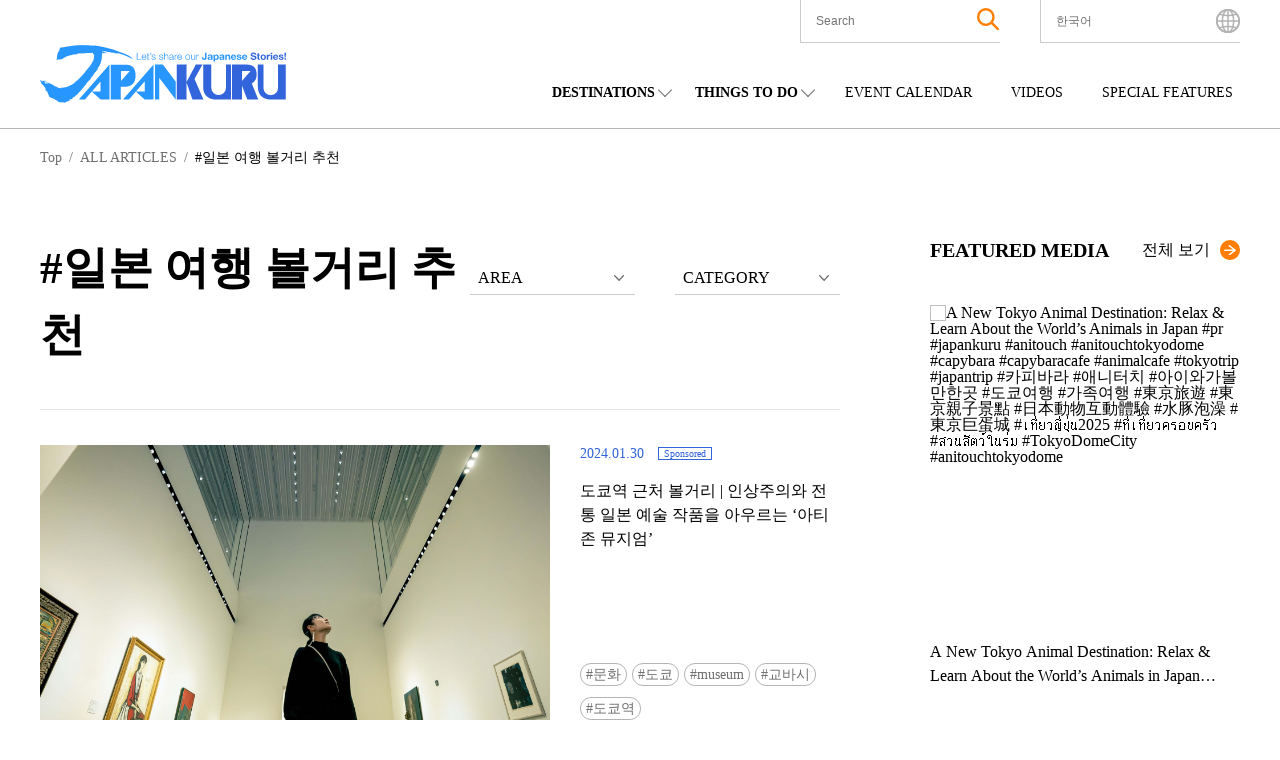

--- FILE ---
content_type: text/html; charset=UTF-8
request_url: https://www.japankuru.com/ko/tag/%EC%9D%BC%EB%B3%B8%20%EC%97%AC%ED%96%89%20%EB%B3%BC%EA%B1%B0%EB%A6%AC%20%EC%B6%94%EC%B2%9C/
body_size: 43576
content:

<!DOCTYPE HTML>
<html lang="ko">
<head>
<meta charset="UTF-8">
<meta http-equiv="X-UA-Compatible" content="IE=edge,chrome=1">
<meta name="viewport" content="width=device-width, initial-scale=1.0">
<link rel="icon" href="https://www.japankuru.com/gld-kanri/data/themes/japankuru/assets/favicon.ico" type="image/vnd.microsoft.icon">

<!-- Tag head -->
<!-- Google Tag Manager -->
<script>(function(w,d,s,l,i){w[l]=w[l]||[];w[l].push({'gtm.start':
new Date().getTime(),event:'gtm.js'});var f=d.getElementsByTagName(s)[0],
j=d.createElement(s),dl=l!='dataLayer'?'&l='+l:'';j.async=true;j.src=
'https://www.googletagmanager.com/gtm.js?id='+i+dl;f.parentNode.insertBefore(j,f);
})(window,document,'script','dataLayer','GTM-PNDM26');</script>
<!-- End Google Tag Manager -->

<!-- Naver Favicon Tag -->
<meta name="naver-site-verification" content="d6dcdeb13cb5f74632e8dbfff6d9838446747a9b" />


<!-- google font -->
<link rel="preconnect" href="https://fonts.googleapis.com">
<link rel="preconnect" href="https://fonts.gstatic.com" crossorigin>
<link href="https://fonts.googleapis.com/css2?family=Noto+Sans+JP:wght@400;600;700&display=swap" rel="stylesheet">


<!-- page information -->
<title>일본 여행 볼거리 추천 | JAPANKURU - 일본 여행정보 사이트</title>
<meta name="description" content="일본 전국의 관광 명소부터, 여행 계획 작성의 팁 등 다양한 일본 여행 정보들을 확인해보세요 ! 여행을 여행답게 만들어주는 가이드, JAPANKURU">
<!-- OGP -->
<meta property="og:title" content="일본 여행 볼거리 추천 | JAPANKURU - 일본 여행정보 사이트">
<meta property="og:description" content="일본 전국의 관광 명소부터, 여행 계획 작성의 팁 등 다양한 일본 여행 정보들을 확인해보세요 ! 여행을 여행답게 만들어주는 가이드, JAPANKURU">
<meta property="og:url" content="https://www.japankuru.com/ko/tag/%EC%9D%BC%EB%B3%B8%20%EC%97%AC%ED%96%89%20%EB%B3%BC%EA%B1%B0%EB%A6%AC%20%EC%B6%94%EC%B2%9C/">
<meta property="og:image" content="https://img.japankuru.com/shared/img/ogimg2.jpg">
<meta property="og:site_name" content="JAPANKURU">
<meta property="fb:app_id" content="292258058289974">
<!-- <link rel="canonical" href="https://www.japankuru.com/ko/tag/%EC%9D%BC%EB%B3%B8%20%EC%97%AC%ED%96%89%20%EB%B3%BC%EA%B1%B0%EB%A6%AC%20%EC%B6%94%EC%B2%9C/"> -->
	

<!-- CSS -->

<!-- JavaScript -->
	



<meta name='robots' content='max-image-preview:large' />
	<style>img:is([sizes="auto" i], [sizes^="auto," i]) { contain-intrinsic-size: 3000px 1500px }</style>
	<link rel='dns-prefetch' href='//www.googletagmanager.com' />
<script type="text/javascript" id="wpp-js" src="https://www.japankuru.com/gld-kanri/data/plugins/wordpress-popular-posts/assets/js/wpp.min.js?ver=7.3.6" data-sampling="1" data-sampling-rate="100" data-api-url="https://www.japankuru.com/wp-json/wordpress-popular-posts" data-post-id="0" data-token="f83cd64c7d" data-lang="ko" data-debug="0"></script>
<link rel="alternate" type="application/rss+xml" title="JAPANKURU &raquo; 일본 여행 볼거리 추천 Tag Feed" href="https://www.japankuru.com/ko/tag/%EC%9D%BC%EB%B3%B8%20%EC%97%AC%ED%96%89%20%EB%B3%BC%EA%B1%B0%EB%A6%AC%20%EC%B6%94%EC%B2%9C/feed/" />
<script type="text/javascript">
/* <![CDATA[ */
window._wpemojiSettings = {"baseUrl":"https:\/\/s.w.org\/images\/core\/emoji\/15.0.3\/72x72\/","ext":".png","svgUrl":"https:\/\/s.w.org\/images\/core\/emoji\/15.0.3\/svg\/","svgExt":".svg","source":{"concatemoji":"https:\/\/www.japankuru.com\/gld-kanri\/wp-includes\/js\/wp-emoji-release.min.js?ver=6.7.4"}};
/*! This file is auto-generated */
!function(i,n){var o,s,e;function c(e){try{var t={supportTests:e,timestamp:(new Date).valueOf()};sessionStorage.setItem(o,JSON.stringify(t))}catch(e){}}function p(e,t,n){e.clearRect(0,0,e.canvas.width,e.canvas.height),e.fillText(t,0,0);var t=new Uint32Array(e.getImageData(0,0,e.canvas.width,e.canvas.height).data),r=(e.clearRect(0,0,e.canvas.width,e.canvas.height),e.fillText(n,0,0),new Uint32Array(e.getImageData(0,0,e.canvas.width,e.canvas.height).data));return t.every(function(e,t){return e===r[t]})}function u(e,t,n){switch(t){case"flag":return n(e,"\ud83c\udff3\ufe0f\u200d\u26a7\ufe0f","\ud83c\udff3\ufe0f\u200b\u26a7\ufe0f")?!1:!n(e,"\ud83c\uddfa\ud83c\uddf3","\ud83c\uddfa\u200b\ud83c\uddf3")&&!n(e,"\ud83c\udff4\udb40\udc67\udb40\udc62\udb40\udc65\udb40\udc6e\udb40\udc67\udb40\udc7f","\ud83c\udff4\u200b\udb40\udc67\u200b\udb40\udc62\u200b\udb40\udc65\u200b\udb40\udc6e\u200b\udb40\udc67\u200b\udb40\udc7f");case"emoji":return!n(e,"\ud83d\udc26\u200d\u2b1b","\ud83d\udc26\u200b\u2b1b")}return!1}function f(e,t,n){var r="undefined"!=typeof WorkerGlobalScope&&self instanceof WorkerGlobalScope?new OffscreenCanvas(300,150):i.createElement("canvas"),a=r.getContext("2d",{willReadFrequently:!0}),o=(a.textBaseline="top",a.font="600 32px Arial",{});return e.forEach(function(e){o[e]=t(a,e,n)}),o}function t(e){var t=i.createElement("script");t.src=e,t.defer=!0,i.head.appendChild(t)}"undefined"!=typeof Promise&&(o="wpEmojiSettingsSupports",s=["flag","emoji"],n.supports={everything:!0,everythingExceptFlag:!0},e=new Promise(function(e){i.addEventListener("DOMContentLoaded",e,{once:!0})}),new Promise(function(t){var n=function(){try{var e=JSON.parse(sessionStorage.getItem(o));if("object"==typeof e&&"number"==typeof e.timestamp&&(new Date).valueOf()<e.timestamp+604800&&"object"==typeof e.supportTests)return e.supportTests}catch(e){}return null}();if(!n){if("undefined"!=typeof Worker&&"undefined"!=typeof OffscreenCanvas&&"undefined"!=typeof URL&&URL.createObjectURL&&"undefined"!=typeof Blob)try{var e="postMessage("+f.toString()+"("+[JSON.stringify(s),u.toString(),p.toString()].join(",")+"));",r=new Blob([e],{type:"text/javascript"}),a=new Worker(URL.createObjectURL(r),{name:"wpTestEmojiSupports"});return void(a.onmessage=function(e){c(n=e.data),a.terminate(),t(n)})}catch(e){}c(n=f(s,u,p))}t(n)}).then(function(e){for(var t in e)n.supports[t]=e[t],n.supports.everything=n.supports.everything&&n.supports[t],"flag"!==t&&(n.supports.everythingExceptFlag=n.supports.everythingExceptFlag&&n.supports[t]);n.supports.everythingExceptFlag=n.supports.everythingExceptFlag&&!n.supports.flag,n.DOMReady=!1,n.readyCallback=function(){n.DOMReady=!0}}).then(function(){return e}).then(function(){var e;n.supports.everything||(n.readyCallback(),(e=n.source||{}).concatemoji?t(e.concatemoji):e.wpemoji&&e.twemoji&&(t(e.twemoji),t(e.wpemoji)))}))}((window,document),window._wpemojiSettings);
/* ]]> */
</script>
<link rel='stylesheet' id='sbi_styles-css' href='https://www.japankuru.com/gld-kanri/data/plugins/instagram-feed/css/sbi-styles.min.css?ver=6.10.0' type='text/css' media='all' />
<style id='wp-emoji-styles-inline-css' type='text/css'>

	img.wp-smiley, img.emoji {
		display: inline !important;
		border: none !important;
		box-shadow: none !important;
		height: 1em !important;
		width: 1em !important;
		margin: 0 0.07em !important;
		vertical-align: -0.1em !important;
		background: none !important;
		padding: 0 !important;
	}
</style>
<link rel='stylesheet' id='wp-block-library-css' href='https://www.japankuru.com/gld-kanri/wp-includes/css/dist/block-library/style.min.css?ver=6.7.4' type='text/css' media='all' />
<style id='filebird-block-filebird-gallery-style-inline-css' type='text/css'>
ul.filebird-block-filebird-gallery{margin:auto!important;padding:0!important;width:100%}ul.filebird-block-filebird-gallery.layout-grid{display:grid;grid-gap:20px;align-items:stretch;grid-template-columns:repeat(var(--columns),1fr);justify-items:stretch}ul.filebird-block-filebird-gallery.layout-grid li img{border:1px solid #ccc;box-shadow:2px 2px 6px 0 rgba(0,0,0,.3);height:100%;max-width:100%;-o-object-fit:cover;object-fit:cover;width:100%}ul.filebird-block-filebird-gallery.layout-masonry{-moz-column-count:var(--columns);-moz-column-gap:var(--space);column-gap:var(--space);-moz-column-width:var(--min-width);columns:var(--min-width) var(--columns);display:block;overflow:auto}ul.filebird-block-filebird-gallery.layout-masonry li{margin-bottom:var(--space)}ul.filebird-block-filebird-gallery li{list-style:none}ul.filebird-block-filebird-gallery li figure{height:100%;margin:0;padding:0;position:relative;width:100%}ul.filebird-block-filebird-gallery li figure figcaption{background:linear-gradient(0deg,rgba(0,0,0,.7),rgba(0,0,0,.3) 70%,transparent);bottom:0;box-sizing:border-box;color:#fff;font-size:.8em;margin:0;max-height:100%;overflow:auto;padding:3em .77em .7em;position:absolute;text-align:center;width:100%;z-index:2}ul.filebird-block-filebird-gallery li figure figcaption a{color:inherit}

</style>
<style id='classic-theme-styles-inline-css' type='text/css'>
/*! This file is auto-generated */
.wp-block-button__link{color:#fff;background-color:#32373c;border-radius:9999px;box-shadow:none;text-decoration:none;padding:calc(.667em + 2px) calc(1.333em + 2px);font-size:1.125em}.wp-block-file__button{background:#32373c;color:#fff;text-decoration:none}
</style>
<style id='global-styles-inline-css' type='text/css'>
:root{--wp--preset--aspect-ratio--square: 1;--wp--preset--aspect-ratio--4-3: 4/3;--wp--preset--aspect-ratio--3-4: 3/4;--wp--preset--aspect-ratio--3-2: 3/2;--wp--preset--aspect-ratio--2-3: 2/3;--wp--preset--aspect-ratio--16-9: 16/9;--wp--preset--aspect-ratio--9-16: 9/16;--wp--preset--color--black: #000000;--wp--preset--color--cyan-bluish-gray: #abb8c3;--wp--preset--color--white: #ffffff;--wp--preset--color--pale-pink: #f78da7;--wp--preset--color--vivid-red: #cf2e2e;--wp--preset--color--luminous-vivid-orange: #ff6900;--wp--preset--color--luminous-vivid-amber: #fcb900;--wp--preset--color--light-green-cyan: #7bdcb5;--wp--preset--color--vivid-green-cyan: #00d084;--wp--preset--color--pale-cyan-blue: #8ed1fc;--wp--preset--color--vivid-cyan-blue: #0693e3;--wp--preset--color--vivid-purple: #9b51e0;--wp--preset--gradient--vivid-cyan-blue-to-vivid-purple: linear-gradient(135deg,rgba(6,147,227,1) 0%,rgb(155,81,224) 100%);--wp--preset--gradient--light-green-cyan-to-vivid-green-cyan: linear-gradient(135deg,rgb(122,220,180) 0%,rgb(0,208,130) 100%);--wp--preset--gradient--luminous-vivid-amber-to-luminous-vivid-orange: linear-gradient(135deg,rgba(252,185,0,1) 0%,rgba(255,105,0,1) 100%);--wp--preset--gradient--luminous-vivid-orange-to-vivid-red: linear-gradient(135deg,rgba(255,105,0,1) 0%,rgb(207,46,46) 100%);--wp--preset--gradient--very-light-gray-to-cyan-bluish-gray: linear-gradient(135deg,rgb(238,238,238) 0%,rgb(169,184,195) 100%);--wp--preset--gradient--cool-to-warm-spectrum: linear-gradient(135deg,rgb(74,234,220) 0%,rgb(151,120,209) 20%,rgb(207,42,186) 40%,rgb(238,44,130) 60%,rgb(251,105,98) 80%,rgb(254,248,76) 100%);--wp--preset--gradient--blush-light-purple: linear-gradient(135deg,rgb(255,206,236) 0%,rgb(152,150,240) 100%);--wp--preset--gradient--blush-bordeaux: linear-gradient(135deg,rgb(254,205,165) 0%,rgb(254,45,45) 50%,rgb(107,0,62) 100%);--wp--preset--gradient--luminous-dusk: linear-gradient(135deg,rgb(255,203,112) 0%,rgb(199,81,192) 50%,rgb(65,88,208) 100%);--wp--preset--gradient--pale-ocean: linear-gradient(135deg,rgb(255,245,203) 0%,rgb(182,227,212) 50%,rgb(51,167,181) 100%);--wp--preset--gradient--electric-grass: linear-gradient(135deg,rgb(202,248,128) 0%,rgb(113,206,126) 100%);--wp--preset--gradient--midnight: linear-gradient(135deg,rgb(2,3,129) 0%,rgb(40,116,252) 100%);--wp--preset--font-size--small: 13px;--wp--preset--font-size--medium: 20px;--wp--preset--font-size--large: 36px;--wp--preset--font-size--x-large: 42px;--wp--preset--spacing--20: 0.44rem;--wp--preset--spacing--30: 0.67rem;--wp--preset--spacing--40: 1rem;--wp--preset--spacing--50: 1.5rem;--wp--preset--spacing--60: 2.25rem;--wp--preset--spacing--70: 3.38rem;--wp--preset--spacing--80: 5.06rem;--wp--preset--shadow--natural: 6px 6px 9px rgba(0, 0, 0, 0.2);--wp--preset--shadow--deep: 12px 12px 50px rgba(0, 0, 0, 0.4);--wp--preset--shadow--sharp: 6px 6px 0px rgba(0, 0, 0, 0.2);--wp--preset--shadow--outlined: 6px 6px 0px -3px rgba(255, 255, 255, 1), 6px 6px rgba(0, 0, 0, 1);--wp--preset--shadow--crisp: 6px 6px 0px rgba(0, 0, 0, 1);}:where(.is-layout-flex){gap: 0.5em;}:where(.is-layout-grid){gap: 0.5em;}body .is-layout-flex{display: flex;}.is-layout-flex{flex-wrap: wrap;align-items: center;}.is-layout-flex > :is(*, div){margin: 0;}body .is-layout-grid{display: grid;}.is-layout-grid > :is(*, div){margin: 0;}:where(.wp-block-columns.is-layout-flex){gap: 2em;}:where(.wp-block-columns.is-layout-grid){gap: 2em;}:where(.wp-block-post-template.is-layout-flex){gap: 1.25em;}:where(.wp-block-post-template.is-layout-grid){gap: 1.25em;}.has-black-color{color: var(--wp--preset--color--black) !important;}.has-cyan-bluish-gray-color{color: var(--wp--preset--color--cyan-bluish-gray) !important;}.has-white-color{color: var(--wp--preset--color--white) !important;}.has-pale-pink-color{color: var(--wp--preset--color--pale-pink) !important;}.has-vivid-red-color{color: var(--wp--preset--color--vivid-red) !important;}.has-luminous-vivid-orange-color{color: var(--wp--preset--color--luminous-vivid-orange) !important;}.has-luminous-vivid-amber-color{color: var(--wp--preset--color--luminous-vivid-amber) !important;}.has-light-green-cyan-color{color: var(--wp--preset--color--light-green-cyan) !important;}.has-vivid-green-cyan-color{color: var(--wp--preset--color--vivid-green-cyan) !important;}.has-pale-cyan-blue-color{color: var(--wp--preset--color--pale-cyan-blue) !important;}.has-vivid-cyan-blue-color{color: var(--wp--preset--color--vivid-cyan-blue) !important;}.has-vivid-purple-color{color: var(--wp--preset--color--vivid-purple) !important;}.has-black-background-color{background-color: var(--wp--preset--color--black) !important;}.has-cyan-bluish-gray-background-color{background-color: var(--wp--preset--color--cyan-bluish-gray) !important;}.has-white-background-color{background-color: var(--wp--preset--color--white) !important;}.has-pale-pink-background-color{background-color: var(--wp--preset--color--pale-pink) !important;}.has-vivid-red-background-color{background-color: var(--wp--preset--color--vivid-red) !important;}.has-luminous-vivid-orange-background-color{background-color: var(--wp--preset--color--luminous-vivid-orange) !important;}.has-luminous-vivid-amber-background-color{background-color: var(--wp--preset--color--luminous-vivid-amber) !important;}.has-light-green-cyan-background-color{background-color: var(--wp--preset--color--light-green-cyan) !important;}.has-vivid-green-cyan-background-color{background-color: var(--wp--preset--color--vivid-green-cyan) !important;}.has-pale-cyan-blue-background-color{background-color: var(--wp--preset--color--pale-cyan-blue) !important;}.has-vivid-cyan-blue-background-color{background-color: var(--wp--preset--color--vivid-cyan-blue) !important;}.has-vivid-purple-background-color{background-color: var(--wp--preset--color--vivid-purple) !important;}.has-black-border-color{border-color: var(--wp--preset--color--black) !important;}.has-cyan-bluish-gray-border-color{border-color: var(--wp--preset--color--cyan-bluish-gray) !important;}.has-white-border-color{border-color: var(--wp--preset--color--white) !important;}.has-pale-pink-border-color{border-color: var(--wp--preset--color--pale-pink) !important;}.has-vivid-red-border-color{border-color: var(--wp--preset--color--vivid-red) !important;}.has-luminous-vivid-orange-border-color{border-color: var(--wp--preset--color--luminous-vivid-orange) !important;}.has-luminous-vivid-amber-border-color{border-color: var(--wp--preset--color--luminous-vivid-amber) !important;}.has-light-green-cyan-border-color{border-color: var(--wp--preset--color--light-green-cyan) !important;}.has-vivid-green-cyan-border-color{border-color: var(--wp--preset--color--vivid-green-cyan) !important;}.has-pale-cyan-blue-border-color{border-color: var(--wp--preset--color--pale-cyan-blue) !important;}.has-vivid-cyan-blue-border-color{border-color: var(--wp--preset--color--vivid-cyan-blue) !important;}.has-vivid-purple-border-color{border-color: var(--wp--preset--color--vivid-purple) !important;}.has-vivid-cyan-blue-to-vivid-purple-gradient-background{background: var(--wp--preset--gradient--vivid-cyan-blue-to-vivid-purple) !important;}.has-light-green-cyan-to-vivid-green-cyan-gradient-background{background: var(--wp--preset--gradient--light-green-cyan-to-vivid-green-cyan) !important;}.has-luminous-vivid-amber-to-luminous-vivid-orange-gradient-background{background: var(--wp--preset--gradient--luminous-vivid-amber-to-luminous-vivid-orange) !important;}.has-luminous-vivid-orange-to-vivid-red-gradient-background{background: var(--wp--preset--gradient--luminous-vivid-orange-to-vivid-red) !important;}.has-very-light-gray-to-cyan-bluish-gray-gradient-background{background: var(--wp--preset--gradient--very-light-gray-to-cyan-bluish-gray) !important;}.has-cool-to-warm-spectrum-gradient-background{background: var(--wp--preset--gradient--cool-to-warm-spectrum) !important;}.has-blush-light-purple-gradient-background{background: var(--wp--preset--gradient--blush-light-purple) !important;}.has-blush-bordeaux-gradient-background{background: var(--wp--preset--gradient--blush-bordeaux) !important;}.has-luminous-dusk-gradient-background{background: var(--wp--preset--gradient--luminous-dusk) !important;}.has-pale-ocean-gradient-background{background: var(--wp--preset--gradient--pale-ocean) !important;}.has-electric-grass-gradient-background{background: var(--wp--preset--gradient--electric-grass) !important;}.has-midnight-gradient-background{background: var(--wp--preset--gradient--midnight) !important;}.has-small-font-size{font-size: var(--wp--preset--font-size--small) !important;}.has-medium-font-size{font-size: var(--wp--preset--font-size--medium) !important;}.has-large-font-size{font-size: var(--wp--preset--font-size--large) !important;}.has-x-large-font-size{font-size: var(--wp--preset--font-size--x-large) !important;}
:where(.wp-block-post-template.is-layout-flex){gap: 1.25em;}:where(.wp-block-post-template.is-layout-grid){gap: 1.25em;}
:where(.wp-block-columns.is-layout-flex){gap: 2em;}:where(.wp-block-columns.is-layout-grid){gap: 2em;}
:root :where(.wp-block-pullquote){font-size: 1.5em;line-height: 1.6;}
</style>
<link rel='stylesheet' id='contact-form-7-css' href='https://www.japankuru.com/gld-kanri/data/plugins/contact-form-7/includes/css/styles.css?ver=6.1.4' type='text/css' media='all' />
<link rel='stylesheet' id='cf7msm_styles-css' href='https://www.japankuru.com/gld-kanri/data/plugins/contact-form-7-multi-step-module/resources/cf7msm.css?ver=4.5' type='text/css' media='all' />
<style id='dominant-color-styles-inline-css' type='text/css'>
img[data-dominant-color]:not(.has-transparency) { background-color: var(--dominant-color); }
</style>
<link rel='stylesheet' id='ez-toc-css' href='https://www.japankuru.com/gld-kanri/data/plugins/easy-table-of-contents/assets/css/screen.min.css?ver=2.0.80' type='text/css' media='all' />
<style id='ez-toc-inline-css' type='text/css'>
div#ez-toc-container .ez-toc-title {font-size: 120%;}div#ez-toc-container .ez-toc-title {font-weight: 500;}div#ez-toc-container ul li , div#ez-toc-container ul li a {font-size: 95%;}div#ez-toc-container ul li , div#ez-toc-container ul li a {font-weight: 500;}div#ez-toc-container nav ul ul li {font-size: 90%;}.ez-toc-box-title {font-weight: bold; margin-bottom: 10px; text-align: center; text-transform: uppercase; letter-spacing: 1px; color: #666; padding-bottom: 5px;position:absolute;top:-4%;left:5%;background-color: inherit;transition: top 0.3s ease;}.ez-toc-box-title.toc-closed {top:-25%;}
.ez-toc-container-direction {direction: ltr;}.ez-toc-counter ul{counter-reset: item ;}.ez-toc-counter nav ul li a::before {content: counters(item, '.', decimal) '. ';display: inline-block;counter-increment: item;flex-grow: 0;flex-shrink: 0;margin-right: .2em; float: left; }.ez-toc-widget-direction {direction: ltr;}.ez-toc-widget-container ul{counter-reset: item ;}.ez-toc-widget-container nav ul li a::before {content: counters(item, '.', decimal) '. ';display: inline-block;counter-increment: item;flex-grow: 0;flex-shrink: 0;margin-right: .2em; float: left; }
</style>
<link rel='stylesheet' id='wordpress-popular-posts-css-css' href='https://www.japankuru.com/gld-kanri/data/plugins/wordpress-popular-posts/assets/css/wpp.css?ver=7.3.6' type='text/css' media='all' />
<link rel='stylesheet' id='main-css' href='https://www.japankuru.com/gld-kanri/data/themes/japankuru/assets/main-CGq-B_Hz.css?ver=1' type='text/css' media='all' />
<link rel='stylesheet' id='jquery.lightbox.min.css-css' href='https://www.japankuru.com/gld-kanri/data/plugins/wp-jquery-lightbox/lightboxes/wp-jquery-lightbox/styles/lightbox.min.css?ver=2.3.4' type='text/css' media='all' />
<link rel='stylesheet' id='jqlb-overrides-css' href='https://www.japankuru.com/gld-kanri/data/plugins/wp-jquery-lightbox/lightboxes/wp-jquery-lightbox/styles/overrides.css?ver=2.3.4' type='text/css' media='all' />
<style id='jqlb-overrides-inline-css' type='text/css'>

			#outerImageContainer {
				box-shadow: 0 0 4px 2px rgba(0,0,0,.2);
			}
			#imageContainer{
				padding: 6px;
			}
			#imageDataContainer {
				box-shadow: 0 -4px 0 0 #fff, 0 0 4px 2px rgba(0,0,0,.1);
				z-index: auto;
			}
			#prevArrow,
			#nextArrow{
				background-color: rgba(255,255,255,.7;
				color: #000000;
			}
</style>
<script type="text/javascript" src="https://www.japankuru.com/gld-kanri/wp-includes/js/jquery/jquery.min.js?ver=3.7.1" id="jquery-core-js"></script>
<script type="text/javascript" src="https://www.japankuru.com/gld-kanri/wp-includes/js/jquery/jquery-migrate.min.js?ver=3.4.1" id="jquery-migrate-js"></script>

<!-- Site Kit에서 추가한 Google 태그(gtag.js) 스니펫 -->
<!-- Site Kit에 의해 추가된 Google Analytics 스니펫 -->
<script type="text/javascript" src="https://www.googletagmanager.com/gtag/js?id=GT-NGBJDBD" id="google_gtagjs-js" async></script>
<script type="text/javascript" id="google_gtagjs-js-after">
/* <![CDATA[ */
window.dataLayer = window.dataLayer || [];function gtag(){dataLayer.push(arguments);}
gtag("set","linker",{"domains":["www.japankuru.com"]});
gtag("js", new Date());
gtag("set", "developer_id.dZTNiMT", true);
gtag("config", "GT-NGBJDBD");
/* ]]> */
</script>
<link rel="https://api.w.org/" href="https://www.japankuru.com/wp-json/" /><link rel="alternate" title="JSON" type="application/json" href="https://www.japankuru.com/wp-json/wp/v2/tags/136793" /><link rel="EditURI" type="application/rsd+xml" title="RSD" href="https://www.japankuru.com/gld-kanri/xmlrpc.php?rsd" />
<meta name="generator" content="WordPress 6.7.4" />
<meta name="generator" content="dominant-color-images 1.2.0">
<meta name="generator" content="Site Kit by Google 1.171.0" />            <style id="wpp-loading-animation-styles">@-webkit-keyframes bgslide{from{background-position-x:0}to{background-position-x:-200%}}@keyframes bgslide{from{background-position-x:0}to{background-position-x:-200%}}.wpp-widget-block-placeholder,.wpp-shortcode-placeholder{margin:0 auto;width:60px;height:3px;background:#dd3737;background:linear-gradient(90deg,#dd3737 0%,#571313 10%,#dd3737 100%);background-size:200% auto;border-radius:3px;-webkit-animation:bgslide 1s infinite linear;animation:bgslide 1s infinite linear}</style>
            <meta name="google-site-verification" content="zNVWtj-hLI_8qQtYJzwlUBtQqSCosR5B-y_uebjN6yI"><meta name="google-site-verification" content="nm6y4SmenQPyNs47HvkXvjM9goM6UJbstBsAbVo6ZHE">		<style type="text/css" id="wp-custom-css">
			@media (max-width: 1200px) {
    .mvAreaContentsItem__link--textPart--text {
        font-size: 1.8rem;
    }
}
.mvAreaContentsItem__link--textPart--text>a {
   overflow: hidden;
    display: -webkit-box;
    -webkit-box-orient: vertical;
    -webkit-line-clamp: 6;
}

.eventAllList__img {background-color: transparent;}

.eventListPage {margin: 0 auto;}

@media (max-width: 768px) {
    .eventListPage {
        margin: 100px auto 50px;
    }
}
.yourPostSpace {
	display:none;
}


		</style>
		

</head>

<body class="archive tag tag-136793">
<!-- Tag body -->
<!-- Google Tag Manager (noscript) -->
<noscript><iframe src="https://www.googletagmanager.com/ns.html?id=GTM-PNDM26"
height="0" width="0" style="display:none;visibility:hidden"></iframe></noscript>
<!-- End Google Tag Manager (noscript) -->

  <header class="lHeader">
    <div class="inner">
      <div class="logoArea">
        <h1><a href="https://www.japankuru.com/ko"><img src="https://www.japankuru.com/gld-kanri/data/themes/japankuru/assets/images/logo.svg" alt="japankuru" width="246" height="58" loading="lazy"></a></h1>
      </div>
          <div class="headerContents">
      <div class="headerContents__setting">
        <ul class="headerContents__settingList">
          <li class="headerContents__settingListItem headerContents__settingListItem--searchArea">
            <button class="spSearchShow__btn">
              <span class="searchAreaIcon"><img class="searchAreaIconImg" src="https://www.japankuru.com/gld-kanri/data/themes/japankuru/assets/images/icon/icon_search.svg" alt="search" width="22" height="22" loading="lazy"></span>
            </button>

            <div class="inner">
              <div class="searchBox">
                <div class="searchBox__inner">
                  <form method="get" id="searchform" action="https://www.japankuru.com/ko/">
  <label for="searchWord" class="searchWord__label">The Keyword</label>
  <input type="text" name="s" value="" aria-label="search" id="searchWord" placeholder="Search" class="searchWord__input">
  <button class="searchAreaIcon searchRunBtn" type="submit">
    <img class="searchAreaIconImg" src="https://www.japankuru.com/gld-kanri/data/themes/japankuru/assets/images/icon/icon_search.svg" alt="search" width="22" height="22">
  </button>
</form>
                </div>
              </div>
            </div>

            <div class="searchClose"></div>
          </li>

          <li class="headerContents__settingListItem headerContents__settingListItem--languageArea">
            <div class="languageAreaInner">
              <div class="nowSet">
                <span class="nowSetLanguage">한국어</span>
              </div>
              <ul class="choiceLanguage">
                	<li class="lang-item lang-item-107 lang-item-en no-translation lang-item-first"><a  lang="en" hreflang="en" href="https://www.japankuru.com/en/">English</a></li>
	<li class="lang-item lang-item-189820 lang-item-id no-translation"><a  lang="id-ID" hreflang="id-ID" href="https://www.japankuru.com/id/">Bahasa Indonesia</a></li>
	<li class="lang-item lang-item-297 lang-item-fr no-translation"><a  lang="fr-FR" hreflang="fr-FR" href="https://www.japankuru.com/fr/">Français</a></li>
	<li class="lang-item lang-item-307 lang-item-ko current-lang"><a  lang="ko-KR" hreflang="ko-KR" href="https://www.japankuru.com/ko/tag/%EC%9D%BC%EB%B3%B8%20%EC%97%AC%ED%96%89%20%EB%B3%BC%EA%B1%B0%EB%A6%AC%20%EC%B6%94%EC%B2%9C/">한국어</a></li>
	<li class="lang-item lang-item-312 lang-item-zh no-translation"><a  lang="zh-CN" hreflang="zh-CN" href="https://www.japankuru.com/zh/">中文简体</a></li>
	<li class="lang-item lang-item-327 lang-item-tw no-translation"><a  lang="zh-TW" hreflang="zh-TW" href="https://www.japankuru.com/tw/">中文繁體</a></li>
	<li class="lang-item lang-item-317 lang-item-th no-translation"><a  lang="th" hreflang="th" href="https://www.japankuru.com/th/">ไทย</a></li>
	<li class="lang-item lang-item-322 lang-item-vi no-translation"><a  lang="vi" hreflang="vi" href="https://www.japankuru.com/vi/">Tiếng Việt</a></li>
	<li class="lang-item lang-item-76 lang-item-ja no-translation"><a  lang="ja" hreflang="ja" href="https://www.japankuru.com/ja/">日本語</a></li>
              </ul>
              <div class="languageClose"></div>
            </div>
            <span class="languageAreaIcon"><img class="languageAreaIconImg"  src="https://www.japankuru.com/gld-kanri/data/themes/japankuru/assets/images/icon/icon_earth.svg" alt="language" width="24" height="24" loading="lazy"></span>
          </li>

        </ul>

        <div class="spMenuBtn">
          <span class="spMenuBtn__bar"></span>
          <span class="spMenuBtn__bar"></span>
          <span class="spMenuBtn__bar"></span>
        </div>
      </div>

      <div class="headerContents__navi">
        <nav>
          <ul class="headerContents__naviList">
            <li class="headerContents__naviListItem verDrop">
              <span class="parentMenu">DESTINATIONS</span>
              <div class="childMenuArea">
                <span class="childMenuTitle">REGIONS</span>
                <ul class="childMenuList verJapan">
                <li class="childMenuListItem"><a class="childMenuListItem__link" href="https://www.japankuru.com/ko/map-of-japan/nationwide/">일본 전국</a></li><li class="childMenuListItem"><a class="childMenuListItem__link" href="https://www.japankuru.com/ko/map-of-japan/hokkaido/">홋카이도</a></li><li class="childMenuListItem"><a class="childMenuListItem__link" href="https://www.japankuru.com/ko/map-of-japan/tohoku/">도호쿠(동북)</a></li><li class="childMenuListItem"><a class="childMenuListItem__link" href="https://www.japankuru.com/ko/map-of-japan/kanto/">간토(관동)</a></li><li class="childMenuListItem"><a class="childMenuListItem__link" href="https://www.japankuru.com/ko/map-of-japan/chubu/">주부(중부)</a></li><li class="childMenuListItem"><a class="childMenuListItem__link" href="https://www.japankuru.com/ko/map-of-japan/kansai/">간사이(관서)</a></li><li class="childMenuListItem"><a class="childMenuListItem__link" href="https://www.japankuru.com/ko/map-of-japan/chugoku/">주고쿠</a></li><li class="childMenuListItem"><a class="childMenuListItem__link" href="https://www.japankuru.com/ko/map-of-japan/shikoku/">시코쿠</a></li><li class="childMenuListItem"><a class="childMenuListItem__link" href="https://www.japankuru.com/ko/map-of-japan/kyushu/">규슈</a></li><li class="childMenuListItem"><a class="childMenuListItem__link" href="https://www.japankuru.com/ko/map-of-japan/okinawa/">오키나와</a></li>                </ul>
              </div>
            </li>
            <li class="headerContents__naviListItem verDrop">
              <span class="parentMenu">THINGS TO DO</span>
              <div class="childMenuArea verCategory">
                <span class="childMenuTitle">CATEGORIES</span>
                <ul class="childMenuList">
                                                        <li class="childMenuListItem orderFood"><a class="childMenuListItem__link"  href="https://www.japankuru.com/ko/category/food/">음식</a></li>
                                      <li class="childMenuListItem orderFood"><a class="childMenuListItem__link"  href="https://www.japankuru.com/ko/category/shopping/">쇼핑</a></li>
                                      <li class="childMenuListItem orderFood"><a class="childMenuListItem__link"  href="https://www.japankuru.com/ko/category/accommodation/">숙박</a></li>
                                      <li class="childMenuListItem orderFood"><a class="childMenuListItem__link"  href="https://www.japankuru.com/ko/category/culture/">문화</a></li>
                                      <li class="childMenuListItem orderFood"><a class="childMenuListItem__link"  href="https://www.japankuru.com/ko/category/entertainment/">엔터테인먼트</a></li>
                                      <li class="childMenuListItem orderFood"><a class="childMenuListItem__link"  href="https://www.japankuru.com/ko/category/tour/">관광</a></li>
                                  </ul>
              </div>
            </li>
            <li class="headerContents__naviListItem">
              <a class="headerContents__naviListItemLink" href="https://www.japankuru.com/ko/event-calendar/">
                <span class="headerContents__naviListItemLink--text">
                EVENT CALENDAR                </span>
                <span class="naviArrow">
                  <img class="naviArrow__img" src="https://www.japankuru.com/gld-kanri/data/themes/japankuru/assets/images/icon/icon_arrow2.svg" alt="→" width="12" height="10" loading="lazy">
                </span>
              </a>
            </li>
                                    <li class="headerContents__naviListItem">
              <a class="headerContents__naviListItemLink" href="https://www.japankuru.com/ko/videos/">
                <span class="headerContents__naviListItemLink--text">VIDEOS</span>
                <span class="naviArrow">
                  <img class="naviArrow__img" src="https://www.japankuru.com/gld-kanri/data/themes/japankuru/assets/images/icon/icon_arrow2.svg" alt="→" width="12" height="10" loading="lazy">
                </span>
              </a>
            </li>
                        <li class="headerContents__naviListItem">
              <a class="headerContents__naviListItemLink" href="https://www.japankuru.com/en/se/">
                <span class="headerContents__naviListItemLink--text">SPECIAL FEATURES</span>
                <span class="naviArrow">
                  <img class="naviArrow__img" src="https://www.japankuru.com/gld-kanri/data/themes/japankuru/assets/images/icon/icon_arrow2.svg" alt="→" width="12" height="10" loading="lazy">
                </span>
              </a>
            </li>
                        
          </ul>
        </nav>

        <ul class="spMenuCompanyProfileList">
                                <li class="spMenuCompanyProfileListItem"><a class="spMenuCompanyProfileListItem__link" href="https://www.gldaily.com/services/japankuru/" target="_blank" rel="noopener noreferrer">ABOUT US</a></li>
                      <li class="spMenuCompanyProfileListItem"><a class="spMenuCompanyProfileListItem__link" href="https://www.japankuru.com/en/contact/" target="_blank" rel="noopener noreferrer">CONTACT</a></li>
                      <li class="spMenuCompanyProfileListItem"><a class="spMenuCompanyProfileListItem__link" href="https://www.japankuru.com/ko/privacy-policy/" target="" rel="noopener noreferrer">PRIVACY POLICY</a></li>
                      <li class="spMenuCompanyProfileListItem"><a class="spMenuCompanyProfileListItem__link" href="http://www.gldaily.com/" target="_blank" rel="noopener noreferrer">GLOBAL DAILY CO.LTD.</a></li>
                  </ul>

        <div class="spMenuSnsArea">
          <h2 class="spMenuSnsAreaTitle"><span class="spMenuSnsAreaTitleText">Follow us!</span></h2>
          <ul class="spMenuSnsAreaList">
                        <li class="spMenuSnsAreaListItem">
              <a class="spMenuSnsAreaListItem__link" href="https://www.facebook.com/Japankuru/" target="_blank" rel="noopener noreferrer">
                <img class="spMenuSnsAreaListItem__link--img" src="https://www.japankuru.com/gld-kanri/data/uploads/2024/03/icon_sns_fb.svg" alt="facebook" width="33" height="33" loading="lazy">
              </a>
            </li>
                        <li class="spMenuSnsAreaListItem">
              <a class="spMenuSnsAreaListItem__link" href="https://twitter.com/japankuru" target="_blank" rel="noopener noreferrer">
                <img class="spMenuSnsAreaListItem__link--img" src="https://www.japankuru.com/gld-kanri/data/uploads/2024/03/icon_sns_x.svg" alt="twitter X" width="33" height="33" loading="lazy">
              </a>
            </li>
                        <li class="spMenuSnsAreaListItem">
              <a class="spMenuSnsAreaListItem__link" href="https://www.instagram.com/japankuru/" target="_blank" rel="noopener noreferrer">
                <img class="spMenuSnsAreaListItem__link--img" src="https://www.japankuru.com/gld-kanri/data/uploads/2024/03/icon_sns_insta.svg" alt="instagram" width="33" height="33" loading="lazy">
              </a>
            </li>
                        <li class="spMenuSnsAreaListItem">
              <a class="spMenuSnsAreaListItem__link" href="https://www.weibo.com/japankuru" target="_blank" rel="noopener noreferrer">
                <img class="spMenuSnsAreaListItem__link--img" src="https://www.japankuru.com/gld-kanri/data/uploads/2024/03/icon_sns_weibo.svg" alt="weibo" width="33" height="33" loading="lazy">
              </a>
            </li>
                        <li class="spMenuSnsAreaListItem">
              <a class="spMenuSnsAreaListItem__link" href="https://www.pinterest.jp/japankuru/" target="_blank" rel="noopener noreferrer">
                <img class="spMenuSnsAreaListItem__link--img" src="https://www.japankuru.com/gld-kanri/data/uploads/2024/03/icon_sns_pinterest.svg" alt="Pinterest" width="33" height="33" loading="lazy">
              </a>
            </li>
                        <li class="spMenuSnsAreaListItem">
              <a class="spMenuSnsAreaListItem__link" href="https://cometojapankuru.blogspot.com/" target="_blank" rel="noopener noreferrer">
                <img class="spMenuSnsAreaListItem__link--img" src="https://www.japankuru.com/gld-kanri/data/uploads/2024/03/icon_sns_b.svg" alt="Blogger" width="33" height="33" loading="lazy">
              </a>
            </li>
                        <li class="spMenuSnsAreaListItem">
              <a class="spMenuSnsAreaListItem__link" href="https://blog.naver.com/iamryo" target="_blank" rel="noopener noreferrer">
                <img class="spMenuSnsAreaListItem__link--img" src="https://www.japankuru.com/gld-kanri/data/uploads/2024/03/icon_sns_n.svg" alt="Naver" width="33" height="33" loading="lazy">
              </a>
            </li>
                        <li class="spMenuSnsAreaListItem">
              <a class="spMenuSnsAreaListItem__link" href="https://japankuru.pixnet.net/blog" target="_blank" rel="noopener noreferrer">
                <img class="spMenuSnsAreaListItem__link--img" src="https://www.japankuru.com/gld-kanri/data/uploads/2024/03/icon_sns_pixnet.svg" alt="pixnet" width="33" height="33" loading="lazy">
              </a>
            </li>
                        <li class="spMenuSnsAreaListItem">
              <a class="spMenuSnsAreaListItem__link" href="https://vimeo.com/japankuru" target="_blank" rel="noopener noreferrer">
                <img class="spMenuSnsAreaListItem__link--img" src="https://www.japankuru.com/gld-kanri/data/uploads/2024/03/icon_sns_vimeo.svg" alt="vimeo" width="33" height="33" loading="lazy">
              </a>
            </li>
                        <li class="spMenuSnsAreaListItem">
              <a class="spMenuSnsAreaListItem__link" href="https://www.youtube.com/channel/UCXYxorFmaYudXCVRNm2DZfg" target="_blank" rel="noopener noreferrer">
                <img class="spMenuSnsAreaListItem__link--img" src="https://www.japankuru.com/gld-kanri/data/uploads/2024/03/icon_sns_yt.svg" alt="youtube" width="33" height="33" loading="lazy">
              </a>
            </li>
                      </ul>
        </div>

      </div>

    </div>

    </div>
  </header><!-- /.l-header -->

  <main id="top" class="lMain">
<nav class="breadCrumb" aria-label="Breadcrumb">
  <ul class="breadCrumb__list" itemscope itemtype="https://schema.org/BreadcrumbList">
    <li class="breadCrumb__item" itemprop="itemListElement" itemscope itemtype="https://schema.org/ListItem">
      <a class="breadCrumb__link" href="https://www.japankuru.com/ko" itemprop="item"><span itemprop="name">Top</span></a>/
      <meta itemprop="position" content="1" />
    </li>
    <li class="breadCrumb__item" itemprop="itemListElement" itemscope itemtype="https://schema.org/ListItem">
      <a class="breadCrumb__link" href="https://www.japankuru.com/ko/article-list/"itemprop="item"><span itemprop="name">ALL ARTICLES</span></a>/
      <meta itemprop="position" content="2" />
    </li>
          <li class="breadCrumb__item" itemprop="itemListElement" itemscope itemtype="https://schema.org/ListItem">
        <a class="breadCrumb__link" href="https://www.japankuru.com/ko/culture/e4225/"itemprop="item"><span itemprop="name">#일본 여행 볼거리 추천</span></a>
        <meta itemprop="position" content="3" />
      </li>
      </ul>
</nav>

<article class="mainContents">

  <div class="latestArea latestArea--verArticleListPage">

    <div class="articleListPage__intro">
              <h2 class="articleListPage__title">#일본 여행 볼거리 추천</h2>
            
<nav class="articleListPage__menuPart">
  <ul class="articleListPage__list">
    <li class="articleListPage__listItem articleListPage__listItem--area">
      <span class="articleListPage__parent">AREA<span class="articleListPage__iconArrow"></span></span>

      <ul class="articleListPage__childMenu articleListPage__childMenu--area">
                          <li class="articleListPage__childMenuItem ">
            <a class="articleListPage__link" href="https://www.japankuru.com/ko/map-of-japan/nationwide/">일본 전국</a>

            
          </li>
                  <li class="articleListPage__childMenuItem articleListPage__childMenuItem--haveList">
            <a class="articleListPage__link" href="https://www.japankuru.com/ko/map-of-japan/hokkaido/">홋카이도</a>

                          <div class="articleListPage__cityListSwitch">
                <img class="articleListPage__cityListSwitchArrow" src="https://www.japankuru.com/gld-kanri/data/themes/japankuru/assets/images/icon/icon_arrow3_t.svg" alt="↓" width="16" height="9" loading="lazy">
              </div>

              <ul class="articleListPage__cityList">
                                  <li class="articleListPage__cityItem">
                    <a class="articleListPage__cityItemLink" href="https://www.japankuru.com/ko/map-of-japan/hokkaido/niki">니키쵸</a>
                  </li>
                                  <li class="articleListPage__cityItem">
                    <a class="articleListPage__cityItemLink" href="https://www.japankuru.com/ko/map-of-japan/hokkaido/niseko">니세코</a>
                  </li>
                                  <li class="articleListPage__cityItem">
                    <a class="articleListPage__cityItemLink" href="https://www.japankuru.com/ko/map-of-japan/hokkaido/otaru">오타루</a>
                  </li>
                                  <li class="articleListPage__cityItem">
                    <a class="articleListPage__cityItemLink" href="https://www.japankuru.com/ko/map-of-japan/hokkaido/sapporo">삿포로</a>
                  </li>
                              </ul>
            
          </li>
                  <li class="articleListPage__childMenuItem articleListPage__childMenuItem--haveList">
            <a class="articleListPage__link" href="https://www.japankuru.com/ko/map-of-japan/tohoku/">도호쿠(동북)</a>

                          <div class="articleListPage__cityListSwitch">
                <img class="articleListPage__cityListSwitchArrow" src="https://www.japankuru.com/gld-kanri/data/themes/japankuru/assets/images/icon/icon_arrow3_t.svg" alt="↓" width="16" height="9" loading="lazy">
              </div>

              <ul class="articleListPage__cityList">
                                  <li class="articleListPage__cityItem">
                    <a class="articleListPage__cityItemLink" href="https://www.japankuru.com/ko/map-of-japan/tohoku/akita">아키타</a>
                  </li>
                                  <li class="articleListPage__cityItem">
                    <a class="articleListPage__cityItemLink" href="https://www.japankuru.com/ko/map-of-japan/tohoku/yamagata">야마가타</a>
                  </li>
                                  <li class="articleListPage__cityItem">
                    <a class="articleListPage__cityItemLink" href="https://www.japankuru.com/ko/map-of-japan/tohoku/fukushima">후쿠시마</a>
                  </li>
                              </ul>
            
          </li>
                  <li class="articleListPage__childMenuItem articleListPage__childMenuItem--haveList">
            <a class="articleListPage__link" href="https://www.japankuru.com/ko/map-of-japan/kanto/">간토(관동)</a>

                          <div class="articleListPage__cityListSwitch">
                <img class="articleListPage__cityListSwitchArrow" src="https://www.japankuru.com/gld-kanri/data/themes/japankuru/assets/images/icon/icon_arrow3_t.svg" alt="↓" width="16" height="9" loading="lazy">
              </div>

              <ul class="articleListPage__cityList">
                                  <li class="articleListPage__cityItem">
                    <a class="articleListPage__cityItemLink" href="https://www.japankuru.com/ko/map-of-japan/kanto/%e6%a9%ab%e6%bf%b1">橫濱</a>
                  </li>
                                  <li class="articleListPage__cityItem">
                    <a class="articleListPage__cityItemLink" href="https://www.japankuru.com/ko/map-of-japan/kanto/tochigi">도치기</a>
                  </li>
                                  <li class="articleListPage__cityItem">
                    <a class="articleListPage__cityItemLink" href="https://www.japankuru.com/ko/map-of-japan/kanto/tokyo">도쿄</a>
                  </li>
                                  <li class="articleListPage__cityItem">
                    <a class="articleListPage__cityItemLink" href="https://www.japankuru.com/ko/map-of-japan/kanto/gunma">군마</a>
                  </li>
                              </ul>
            
          </li>
                  <li class="articleListPage__childMenuItem articleListPage__childMenuItem--haveList">
            <a class="articleListPage__link" href="https://www.japankuru.com/ko/map-of-japan/chubu/">주부(중부)</a>

                          <div class="articleListPage__cityListSwitch">
                <img class="articleListPage__cityListSwitchArrow" src="https://www.japankuru.com/gld-kanri/data/themes/japankuru/assets/images/icon/icon_arrow3_t.svg" alt="↓" width="16" height="9" loading="lazy">
              </div>

              <ul class="articleListPage__cityList">
                                  <li class="articleListPage__cityItem">
                    <a class="articleListPage__cityItemLink" href="https://www.japankuru.com/ko/map-of-japan/chubu/niigata">니이가타</a>
                  </li>
                                  <li class="articleListPage__cityItem">
                    <a class="articleListPage__cityItemLink" href="https://www.japankuru.com/ko/map-of-japan/chubu/shizuoka">시즈오카</a>
                  </li>
                                  <li class="articleListPage__cityItem">
                    <a class="articleListPage__cityItemLink" href="https://www.japankuru.com/ko/map-of-japan/chubu/nagano">나가노</a>
                  </li>
                                  <li class="articleListPage__cityItem">
                    <a class="articleListPage__cityItemLink" href="https://www.japankuru.com/ko/map-of-japan/chubu/nagoya">나고야</a>
                  </li>
                              </ul>
            
          </li>
                  <li class="articleListPage__childMenuItem articleListPage__childMenuItem--haveList">
            <a class="articleListPage__link" href="https://www.japankuru.com/ko/map-of-japan/kansai/">간사이(관서)</a>

                          <div class="articleListPage__cityListSwitch">
                <img class="articleListPage__cityListSwitchArrow" src="https://www.japankuru.com/gld-kanri/data/themes/japankuru/assets/images/icon/icon_arrow3_t.svg" alt="↓" width="16" height="9" loading="lazy">
              </div>

              <ul class="articleListPage__cityList">
                                  <li class="articleListPage__cityItem">
                    <a class="articleListPage__cityItemLink" href="https://www.japankuru.com/ko/map-of-japan/kansai/osaka">오사카</a>
                  </li>
                                  <li class="articleListPage__cityItem">
                    <a class="articleListPage__cityItemLink" href="https://www.japankuru.com/ko/map-of-japan/kansai/kyoto">교토</a>
                  </li>
                                  <li class="articleListPage__cityItem">
                    <a class="articleListPage__cityItemLink" href="https://www.japankuru.com/ko/map-of-japan/kansai/nara">나라</a>
                  </li>
                              </ul>
            
          </li>
                  <li class="articleListPage__childMenuItem articleListPage__childMenuItem--haveList">
            <a class="articleListPage__link" href="https://www.japankuru.com/ko/map-of-japan/chugoku/">주고쿠</a>

                          <div class="articleListPage__cityListSwitch">
                <img class="articleListPage__cityListSwitchArrow" src="https://www.japankuru.com/gld-kanri/data/themes/japankuru/assets/images/icon/icon_arrow3_t.svg" alt="↓" width="16" height="9" loading="lazy">
              </div>

              <ul class="articleListPage__cityList">
                                  <li class="articleListPage__cityItem">
                    <a class="articleListPage__cityItemLink" href="https://www.japankuru.com/ko/map-of-japan/chugoku/hiroshima">히로시마</a>
                  </li>
                              </ul>
            
          </li>
                  <li class="articleListPage__childMenuItem articleListPage__childMenuItem--haveList">
            <a class="articleListPage__link" href="https://www.japankuru.com/ko/map-of-japan/shikoku/">시코쿠</a>

                          <div class="articleListPage__cityListSwitch">
                <img class="articleListPage__cityListSwitchArrow" src="https://www.japankuru.com/gld-kanri/data/themes/japankuru/assets/images/icon/icon_arrow3_t.svg" alt="↓" width="16" height="9" loading="lazy">
              </div>

              <ul class="articleListPage__cityList">
                                  <li class="articleListPage__cityItem">
                    <a class="articleListPage__cityItemLink" href="https://www.japankuru.com/ko/map-of-japan/shikoku/kagawa">가가와</a>
                  </li>
                              </ul>
            
          </li>
                  <li class="articleListPage__childMenuItem articleListPage__childMenuItem--haveList">
            <a class="articleListPage__link" href="https://www.japankuru.com/ko/map-of-japan/kyushu/">규슈</a>

                          <div class="articleListPage__cityListSwitch">
                <img class="articleListPage__cityListSwitchArrow" src="https://www.japankuru.com/gld-kanri/data/themes/japankuru/assets/images/icon/icon_arrow3_t.svg" alt="↓" width="16" height="9" loading="lazy">
              </div>

              <ul class="articleListPage__cityList">
                                  <li class="articleListPage__cityItem">
                    <a class="articleListPage__cityItemLink" href="https://www.japankuru.com/ko/map-of-japan/kyushu/fukuoka">후쿠오카</a>
                  </li>
                                  <li class="articleListPage__cityItem">
                    <a class="articleListPage__cityItemLink" href="https://www.japankuru.com/ko/map-of-japan/kyushu/kagoshima">가고시마</a>
                  </li>
                              </ul>
            
          </li>
                  <li class="articleListPage__childMenuItem ">
            <a class="articleListPage__link" href="https://www.japankuru.com/ko/map-of-japan/okinawa/">오키나와</a>

            
          </li>
              </ul>
    </li>

    <li class="articleListPage__listItem articleListPage__listItem--category">
      <span class="articleListPage__parent">CATEGORY<span class="articleListPage__iconArrow"></span></span>
      <ul class="articleListPage__childMenu articleListPage__childMenu--category">

                                      <li class="articleListPage__childMenuItem">
            <a class="articleListPage__link" href="https://www.japankuru.com/ko/category/food/">음식</a>
          </li>
                            <li class="articleListPage__childMenuItem">
            <a class="articleListPage__link" href="https://www.japankuru.com/ko/category/shopping/">쇼핑</a>
          </li>
                            <li class="articleListPage__childMenuItem">
            <a class="articleListPage__link" href="https://www.japankuru.com/ko/category/accommodation/">숙박</a>
          </li>
                            <li class="articleListPage__childMenuItem">
            <a class="articleListPage__link" href="https://www.japankuru.com/ko/category/culture/">문화</a>
          </li>
                            <li class="articleListPage__childMenuItem">
            <a class="articleListPage__link" href="https://www.japankuru.com/ko/category/entertainment/">엔터테인먼트</a>
          </li>
                            <li class="articleListPage__childMenuItem">
            <a class="articleListPage__link" href="https://www.japankuru.com/ko/category/tour/">관광</a>
          </li>
              </ul>
    </li>

  </ul>

</nav>    </div>

    <div class="inner latestArea__inner">

              <ul class="latestAreaList">
                      <li class="latestAreaListItem">
  <div class="latestAreaListItem__photoPart">
    <a class="latestAreaListItem__link" href="https://www.japankuru.com/ko/culture/e4225/">
      <figure class="photoPartLink--figure">
                  <img class="photoPartLink--img" src="https://img.japankuru.com/prg_img/thumbnail1/img2024012416265201222900.jpg" alt="" width="500" height="285" loading="lazy">              </figure>
    </a>
  </div>

  <div class="latestAreaListItem__textPart">
    <div class="latestAreaListItem__textPart--status">
      <div class="dayBox">
      <span class="dayBox__day"><time datetime="2024.01.30">2024.01.30</time></span>
  
    <span class="dayBox__category">Sponsored</span></span>
</div>      <p class="textPartContents__text"><a class="latestAreaListItem__link" href="https://www.japankuru.com/ko/culture/e4225/">도쿄역 근처 볼거리 | 인상주의와 전통 일본 예술 작품을 아우르는 ‘아티존 뮤지엄’</a></p>
    </div>
    


<ul class="tagMarkList"><li class="tagMarkListItem tagMarkListItem--verCategory"><a href="https://www.japankuru.com/ko/category/culture/" rel="category tag" class="tagMarkListItem__icon tagMarkListItem__icon--verCategory">문화</a></li><li class="tagMarkListItem tagMarkListItem--verArea"><a href="https://www.japankuru.com/ko/map-of-japan/kanto/tokyo/" rel="category tag" class="tagMarkListItem__icon tagMarkListItem__icon--verArea">도쿄</a></li><li class="tagMarkListItem"><a href="https://www.japankuru.com/ko/tag/museum/" class="tagMarkListItem__icon tag-museum">museum</a></li><li class="tagMarkListItem"><a href="https://www.japankuru.com/ko/tag/%EA%B5%90%EB%B0%94%EC%8B%9C/" class="tagMarkListItem__icon tag-%EA%B5%90%EB%B0%94%EC%8B%9C">교바시</a></li><li class="tagMarkListItem"><a href="https://www.japankuru.com/ko/tag/%EB%8F%84%EC%BF%84%EC%97%AD/" class="tagMarkListItem__icon tag-%EB%8F%84%EC%BF%84%EC%97%AD">도쿄역</a></li></ul>  </div>
</li>
                  </ul>

        <nav aria-label="pagination" class="simplePagination">
                  </nav>
      
    </div>

  </div>

  
<div class="sideContents">
  <div class="featuredMedia">
  <div class="inner featuredMedia__inner">
    <div class="featuredMediaTop">
      <h2 class="chapterTitle chapterTitle--featuredMedia">FEATURED MEDIA</h2>

      <a class="vieweAll__link" href="https://www.japankuru.com/ko/instagram-feed/">
  전체 보기  <span class="viewAllArrow">
    <img class="arrowStyleWhite__icon" src="https://www.japankuru.com/gld-kanri/data/themes/japankuru/assets/images/icon/icon_arrow2.svg" alt="→" width="12" height="9" loading="lazy">
  </span>
</a>
    </div>
    <div class="featuredMedia__arrowPosition">
      <div class="featuredMediaList">
        <div class="featuredMediaListItem">  <a href="https://www.instagram.com/reel/DMrFheQS-gY/" target="_blank" rel="noopener">    <p class="featuredMediaListItem__figure">      <img class="lightBox-trigger is-video" src="https://scontent-itm1-1.cdninstagram.com/v/t51.71878-15/523941312_1460653601731532_8761683555367590902_n.jpg?stp=dst-jpg_e35_tt6&amp;_nc_cat=104&amp;ccb=7-5&amp;_nc_sid=18de74&amp;efg=eyJlZmdfdGFnIjoiQ0xJUFMuYmVzdF9pbWFnZV91cmxnZW4uQzMifQ%3D%3D&amp;_nc_ohc=0-aUeSIUbz0Q7kNvwEq-agS&amp;_nc_oc=AdnGCEuTMXyzq6GFcbE5VVUz_yfV8ikEpS8mBLLKsbYvf7of0llC2Ywf0VwNp25EWb8&amp;_nc_zt=23&amp;_nc_ht=scontent-itm1-1.cdninstagram.com&amp;edm=AEQ6tj4EAAAA&amp;_nc_gid=llCdr3AvEzfw6TOtEaiq9g&amp;oh=00_AfrFwCvOnN-uZZQIn7zz8pvChFRLYIHIKFrIShyonMeN8Q&amp;oe=69800129" data-src="https://scontent-itm1-1.cdninstagram.com/o1/v/t2/f2/m367/AQN11WYCaPa2PrZQs-UsvnCtqlFw7YsM-iCxhOGLBHdBRo_3KsiHDY4RZ2_Vbrj_fu8RpZCrRaDi8pYDF-TF24JtcYZT9d-_ZCwff3w.mp4?_nc_cat=107&amp;_nc_sid=5e9851&amp;_nc_ht=scontent-itm1-1.cdninstagram.com&amp;_nc_ohc=JC6tVEIKt-AQ7kNvwHwkwYl&amp;efg=[base64]%3D&amp;ccb=17-1&amp;vs=3509723480d17276&amp;_nc_vs=[base64]&amp;_nc_gid=llCdr3AvEzfw6TOtEaiq9g&amp;edm=AEQ6tj4EAAAA&amp;_nc_zt=28&amp;oh=00_AfrPcldr3SPzf7hPsC8f6RezfMhl2ZQ-Mlyje9HhfAVqPg&amp;oe=698019B8" alt="A New Tokyo Animal Destination: Relax &amp; Learn About the World&rsquo;s Animals in Japan
#pr #japankuru #anitouch #anitouchtokyodome #capybara #capybaracafe #animalcafe #tokyotrip #japantrip #카피바라 #애니터치 #아이와가볼만한곳 #도쿄여행 #가족여행 #東京旅遊 #東京親子景點 #日本動物互動體驗 #水豚泡澡 #東京巨蛋城 #เที่ยวญี่ปุ่น2025 #ที่เที่ยวครอบครัว #สวนสัตว์ในร่ม #TokyoDomeCity #anitouchtokyodome">    </p>  </a>  <p class="featuredMediaListItem__text">A New Tokyo Animal Destination: Relax &amp; Learn About the World&rsquo;s Animals in Japan<br />
#pr #japankuru #anitouch #anitouchtokyodome #capybara #capybaracafe #animalcafe #tokyotrip #japantrip #카피바라 #애니터치 #아이와가볼만한곳 #도쿄여행 #가족여행 #東京旅遊 #東京親子景點 #日本動物互動體驗 #水豚泡澡 #東京巨蛋城 #เที่ยวญี่ปุ่น2025 #ที่เที่ยวครอบครัว #สวนสัตว์ในร่ม #TokyoDomeCity #anitouchtokyodome</p></div><div class="featuredMediaListItem">  <a href="https://www.instagram.com/reel/DMz0VxFyl5C/" target="_blank" rel="noopener">    <p class="featuredMediaListItem__figure">      <img class="lightBox-trigger is-video" src="https://scontent-itm1-1.cdninstagram.com/v/t51.71878-15/526444014_1657836851580116_4715205307016684829_n.jpg?stp=dst-jpg_e35_tt6&amp;_nc_cat=108&amp;ccb=7-5&amp;_nc_sid=18de74&amp;efg=eyJlZmdfdGFnIjoiQ0xJUFMuYmVzdF9pbWFnZV91cmxnZW4uQzMifQ%3D%3D&amp;_nc_ohc=LQrlsvQ8AEgQ7kNvwFZysvq&amp;_nc_oc=Adke7a_woURc0Iyc_tX2qJJYkZDQWM2B4FuhyfPanVUnsoRJy5oNtFR02VyVYwLQPdo&amp;_nc_zt=23&amp;_nc_ht=scontent-itm1-1.cdninstagram.com&amp;edm=AEQ6tj4EAAAA&amp;_nc_gid=llCdr3AvEzfw6TOtEaiq9g&amp;oh=00_AfpI6OWeTJpmRSVFugoxtWMOmg0IRGvREZGYqs0ve8U1Dw&amp;oe=69802BEB" data-src="https://scontent-itm1-1.cdninstagram.com/o1/v/t2/f2/m86/AQPN4WahwkilelnigYW7LX6yk4plZD-AZFhSCVGgfGuMrYPVZHcUAd7TPAa98FCem-hsmk3ziHDZ3JmMZcGHnXr1cUwW59DJZE92EMY.mp4?_nc_cat=108&amp;_nc_sid=5e9851&amp;_nc_ht=scontent-itm1-1.cdninstagram.com&amp;_nc_ohc=-n6nwL7VV4wQ7kNvwEMQROK&amp;efg=[base64]%3D&amp;ccb=17-1&amp;vs=e6c8f0f7dac02b4b&amp;_nc_vs=[base64]&amp;_nc_gid=llCdr3AvEzfw6TOtEaiq9g&amp;edm=AEQ6tj4EAAAA&amp;_nc_zt=28&amp;oh=00_Afr150vtVQsLj-3CgarHVlHWl-9J-sfdRfRzHqAPw0jIRw&amp;oe=697C073D" alt="Shohei Ohtani Collab Developed Products &amp; Other Japanese Drugstore Recommendations From Kowa
#pr #japankuru 
#kowa #syncronkowa #japanshopping #preworkout #postworkout #tokyoshopping #japantrip #일본쇼핑 #일본이온음료 #오타니 #오타니쇼헤이 #코와 #興和 #日本必買 #日本旅遊 #運動補充能量 #運動飲品 #ช้อปปิ้งญี่ปุ่น #เครื่องดื่มออกกำลังกาย #นักกีฬา #ผลิตภัณฑ์ญี่ปุ่น #อาหารเสริมญี่ปุ่น">    </p>  </a>  <p class="featuredMediaListItem__text">Shohei Ohtani Collab Developed Products &amp; Other Japanese Drugstore Recommendations From Kowa<br />
#pr #japankuru <br />
#kowa #syncronkowa #japanshopping #preworkout #postworkout #tokyoshopping #japantrip #일본쇼핑 #일본이온음료 #오타니 #오타니쇼헤이 #코와 #興和 #日本必買 #日本旅遊 #運動補充能量 #運動飲品 #ช้อปปิ้งญี่ปุ่น #เครื่องดื่มออกกำลังกาย #นักกีฬา #ผลิตภัณฑ์ญี่ปุ่น #อาหารเสริมญี่ปุ่น</p></div><div class="featuredMediaListItem">  <a href="https://www.instagram.com/reel/DL3gnB6yrdb/" target="_blank" rel="noopener">    <p class="featuredMediaListItem__figure">      <img class="lightBox-trigger is-video" src="https://scontent-itm1-1.cdninstagram.com/v/t51.71878-15/518457172_1266316875219523_2406846452656115877_n.jpg?stp=dst-jpg_e35_tt6&amp;_nc_cat=105&amp;ccb=7-5&amp;_nc_sid=18de74&amp;efg=eyJlZmdfdGFnIjoiQ0xJUFMuYmVzdF9pbWFnZV91cmxnZW4uQzMifQ%3D%3D&amp;_nc_ohc=kvf7c-WH8aMQ7kNvwGwdeMJ&amp;_nc_oc=Adke9WurTC6TxuQNVbXto_CLnhsLBcZNFOXDBpHRx33YtGizBtxOUh6plBIlbTr42_0&amp;_nc_zt=23&amp;_nc_ht=scontent-itm1-1.cdninstagram.com&amp;edm=AEQ6tj4EAAAA&amp;_nc_gid=llCdr3AvEzfw6TOtEaiq9g&amp;oh=00_AfonC83FcXRWHTnJnfT5jEiEHlJ1xmVCAGs82-YYj0Z5bQ&amp;oe=69802B38" data-src="https://scontent-itm1-1.cdninstagram.com/o1/v/t2/f2/m86/AQOpreyD-MurNgr38p5NLt4FE3FkCSKD1k1OzJuaHtihRD7_Xcj-L0yg0H6XXyDuMFjCCRzcydN77sRZdQd4tfm4kaa6245b6FARSn0.mp4?_nc_cat=110&amp;_nc_sid=5e9851&amp;_nc_ht=scontent-itm1-1.cdninstagram.com&amp;_nc_ohc=ZjqQ0ebOAcIQ7kNvwGI_Y0W&amp;efg=[base64]%3D&amp;ccb=17-1&amp;vs=aed292a9ce645316&amp;_nc_vs=[base64]&amp;_nc_gid=llCdr3AvEzfw6TOtEaiq9g&amp;edm=AEQ6tj4EAAAA&amp;_nc_zt=28&amp;oh=00_AfoZs6f6Hqfa0UC4lTHkSF8ECpdUiWP5yAw-Je1hVMT43Q&amp;oe=697C13D7" alt="도쿄 근교 당일치기 여행 추천! 작은 에도라 불리는 &lsquo;가와고에&rsquo;
세이부 &lsquo;가와고에 패스(디지털)&rsquo; 하나면 편리하게 이동 + 가성비까지 완벽하게! 필름카메라 감성 가득한 레트로 거리 길거리 먹방부터 귀여움 끝판왕 핫플&amp;포토 스폿까지 총집합!

Looking for day trips from Tokyo? Try Kawagoe, AKA Little Edo!
Use the SEIBU KAWAGOE PASS (Digital) for easy, affordable transportation!

Check out the historic streets of Kawagoe for some great street food and plenty of picturesque retro photo ops.

#pr #japankuru #도쿄근교여행 #가와고에 #가와고에패스 #세이부패스 #기모노체험 #가와고에여행 #도쿄여행코스 #도쿄근교당일치기 #세이부가와고에패스
#tokyotrip #kawagoe #tokyodaytrip #seibukawagoepass #kimono #japantrip">    </p>  </a>  <p class="featuredMediaListItem__text">도쿄 근교 당일치기 여행 추천! 작은 에도라 불리는 &lsquo;가와고에&rsquo;<br />
세이부 &lsquo;가와고에 패스(디지털)&rsquo; 하나면 편리하게 이동 + 가성비까지 완벽하게! 필름카메라 감성 가득한 레트로 거리 길거리 먹방부터 귀여움 끝판왕 핫플&amp;포토 스폿까지 총집합!<br />
<br />
Looking for day trips from Tokyo? Try Kawagoe, AKA Little Edo!<br />
Use the SEIBU KAWAGOE PASS (Digital) for easy, affordable transportation!<br />
<br />
Check out the historic streets of Kawagoe for some great street food and plenty of picturesque retro photo ops.<br />
<br />
#pr #japankuru #도쿄근교여행 #가와고에 #가와고에패스 #세이부패스 #기모노체험 #가와고에여행 #도쿄여행코스 #도쿄근교당일치기 #세이부가와고에패스<br />
#tokyotrip #kawagoe #tokyodaytrip #seibukawagoepass #kimono #japantrip</p></div><div class="featuredMediaListItem">  <a href="https://www.instagram.com/reel/DLhGpGxSmcV/" target="_blank" rel="noopener">    <p class="featuredMediaListItem__figure">      <img class="lightBox-trigger is-video" src="https://scontent-itm1-1.cdninstagram.com/v/t51.71878-15/514915918_1119095693373936_3975149145779914566_n.jpg?stp=dst-jpg_e35_tt6&amp;_nc_cat=103&amp;ccb=7-5&amp;_nc_sid=18de74&amp;efg=eyJlZmdfdGFnIjoiQ0xJUFMuYmVzdF9pbWFnZV91cmxnZW4uQzMifQ%3D%3D&amp;_nc_ohc=0BY7oB_v50wQ7kNvwF8wHZp&amp;_nc_oc=AdlnkWtwdBVnpJBa0zsAiCydPe5HtKvISvlN5x6s9hT3DaEf1hysxZuq1kehVtR6nFw&amp;_nc_zt=23&amp;_nc_ht=scontent-itm1-1.cdninstagram.com&amp;edm=AEQ6tj4EAAAA&amp;_nc_gid=llCdr3AvEzfw6TOtEaiq9g&amp;oh=00_AfppkMvLtPYuLPqJGzwelS241QbaNwWFAajMZ_5gOHZyWw&amp;oe=69801717" data-src="https://scontent-itm1-1.cdninstagram.com/o1/v/t2/f2/m367/AQNRsHqF1uPO2CMAU1D70cMBDb0QbC2JCVvwOC0LB-TUz_NYMErXPy5QNOwxF8KX4z1ayB78QowLQ2cnVB3GIDQybq-Ox0_Ul5f_PMQ.mp4?_nc_cat=102&amp;_nc_sid=5e9851&amp;_nc_ht=scontent-itm1-1.cdninstagram.com&amp;_nc_ohc=no9KvoM4os0Q7kNvwGQJchi&amp;efg=[base64]%3D&amp;ccb=17-1&amp;_nc_gid=llCdr3AvEzfw6TOtEaiq9g&amp;edm=AEQ6tj4EAAAA&amp;_nc_zt=28&amp;vs=22506025a4479b3b&amp;_nc_vs=[base64]&amp;oh=00_AfqxZE88VJHrCaS0yUfDXIoGhEi2e148PaflBNjC9HuD6w&amp;oe=69800CC7" alt="Hirakata Park, Osaka: Enjoy the Classic Japanese Theme Park Experience!
#pr #japankuru #hirakatapark #amusementpark #japantrip #osakatrip #familytrip #rollercoaster #retr&ocirc;vibes #枚方公園 #大阪旅遊 #關西私房景點 #日本親子旅行 #日本遊樂園  #木造雲霄飛車 #히라카타파크 #สวนสนุกฮิราคาตะพาร์ค">    </p>  </a>  <p class="featuredMediaListItem__text">Hirakata Park, Osaka: Enjoy the Classic Japanese Theme Park Experience!<br />
#pr #japankuru #hirakatapark #amusementpark #japantrip #osakatrip #familytrip #rollercoaster #retr&ocirc;vibes #枚方公園 #大阪旅遊 #關西私房景點 #日本親子旅行 #日本遊樂園  #木造雲霄飛車 #히라카타파크 #สวนสนุกฮิราคาตะพาร์ค</p></div><div class="featuredMediaListItem">  <a href="https://www.instagram.com/reel/DKyrYxXSK4G/" target="_blank" rel="noopener">    <p class="featuredMediaListItem__figure">      <img class="lightBox-trigger is-video" src="https://scontent-itm1-1.cdninstagram.com/v/t51.75761-15/505144134_18516986851020577_6236248241538736335_n.jpg?stp=dst-jpg_e35_tt6&amp;_nc_cat=111&amp;ccb=7-5&amp;_nc_sid=18de74&amp;efg=eyJlZmdfdGFnIjoiQ0xJUFMuYmVzdF9pbWFnZV91cmxnZW4uQzMifQ%3D%3D&amp;_nc_ohc=tE8ulUQhryYQ7kNvwFJ-MEC&amp;_nc_oc=AdnRGmdGgdKm8lKkEJhSwxh8FdeWGK9F0Ux-v3KMabCWUEIYPikyEse7swN9c7J7GfU&amp;_nc_zt=23&amp;_nc_ht=scontent-itm1-1.cdninstagram.com&amp;edm=AEQ6tj4EAAAA&amp;_nc_gid=llCdr3AvEzfw6TOtEaiq9g&amp;oh=00_AfrQObM5FojsHBFMcoS_6Zcv0NoYv7nTcKrTGxMsY9EFdA&amp;oe=69802A33" data-src="https://scontent-itm1-1.cdninstagram.com/o1/v/t2/f2/m367/AQMQvpVv6zuAoRRy3BqV-Ej58HNlgpg1C4GHhjSIJR6j7hHAA6pyxeRWF156FTwyx1Xzcou8nsC_HfQNQElGEs_-CKuVdNbhvCX5RlU.mp4?_nc_cat=106&amp;_nc_sid=5e9851&amp;_nc_ht=scontent-itm1-1.cdninstagram.com&amp;_nc_ohc=zE6Qry98F5MQ7kNvwE17WwJ&amp;efg=[base64]%3D&amp;ccb=17-1&amp;vs=6c89e5473b44a84e&amp;_nc_vs=[base64]&amp;_nc_gid=llCdr3AvEzfw6TOtEaiq9g&amp;edm=AEQ6tj4EAAAA&amp;_nc_zt=28&amp;oh=00_Afr8ChJ8MLG6v1eyH6KY1PQIqOscueB6aQArmUq3Y1MQ_w&amp;oe=69800923" alt="🍵Love Matcha? Upgrade Your Matcha Experience With Tsujiri! 
・160년 전통 일본 말차 브랜드 츠지리에서 말차 덕후들이 픽한 인기템만 골라봤어요 
・抹茶控的天堂！甜點、餅乾、飲品一次滿足，連伴手禮都幫你列好清單了
・ส่องมัทฉะสุดฮิต พร้อมพาเที่ยวร้านดังในอุจิ เกียวโต

#pr #japankuru #matcha #matchalover #uji #kyoto #japantrip #ujimatcha #matchalatte #matchasweets #tsujiri #말차 #말차덕후 #츠지리 #교토여행 #말차라떼 #辻利抹茶 #抹茶控 #日本抹茶 #宇治 #宇治抹茶 #日本伴手禮 #抹茶拿鐵 #抹茶甜點  #มัทฉะ #ของฝากญี่ปุ่น #ชาเขียวญี่ปุ่น #ซึจิริ #เกียวโต">    </p>  </a>  <p class="featuredMediaListItem__text">🍵Love Matcha? Upgrade Your Matcha Experience With Tsujiri! <br />
・160년 전통 일본 말차 브랜드 츠지리에서 말차 덕후들이 픽한 인기템만 골라봤어요 <br />
・抹茶控的天堂！甜點、餅乾、飲品一次滿足，連伴手禮都幫你列好清單了<br />
・ส่องมัทฉะสุดฮิต พร้อมพาเที่ยวร้านดังในอุจิ เกียวโต<br />
<br />
#pr #japankuru #matcha #matchalover #uji #kyoto #japantrip #ujimatcha #matchalatte #matchasweets #tsujiri #말차 #말차덕후 #츠지리 #교토여행 #말차라떼 #辻利抹茶 #抹茶控 #日本抹茶 #宇治 #宇治抹茶 #日本伴手禮 #抹茶拿鐵 #抹茶甜點  #มัทฉะ #ของฝากญี่ปุ่น #ชาเขียวญี่ปุ่น #ซึจิริ #เกียวโต</p></div><div class="featuredMediaListItem">  <a href="https://www.instagram.com/reel/DKvbApSS9Vd/" target="_blank" rel="noopener">    <p class="featuredMediaListItem__figure">      <img class="lightBox-trigger is-video" src="https://scontent-itm1-1.cdninstagram.com/v/t51.71878-15/504732881_1065610072185529_1676989797935855577_n.jpg?stp=dst-jpg_e35_tt6&amp;_nc_cat=111&amp;ccb=7-5&amp;_nc_sid=18de74&amp;efg=eyJlZmdfdGFnIjoiQ0xJUFMuYmVzdF9pbWFnZV91cmxnZW4uQzMifQ%3D%3D&amp;_nc_ohc=rfTsEMZss50Q7kNvwH0Wi_d&amp;_nc_oc=AdkCXE-AB9VhpU4JFhenp_iufdEZP3pxDvKD-5fT3pcgX7KulxUJMCCb-K_pDVa9ve4&amp;_nc_zt=23&amp;_nc_ht=scontent-itm1-1.cdninstagram.com&amp;edm=AEQ6tj4EAAAA&amp;_nc_gid=llCdr3AvEzfw6TOtEaiq9g&amp;oh=00_AfqwNqoynB3ZHh_me3qDhzgHTJllrFQieZoS5QC0HcNz3Q&amp;oe=69800EFD" data-src="https://scontent-itm1-1.cdninstagram.com/o1/v/t2/f2/m367/AQMS1_nVGs53w2j8nx1UD6dhZw1IOMBafVFYJz4rUd_PYPsxihSRb18IuXe7Ltip7NFDT6zSOXWwTke5dXVEDM5Cv4L7n6olxux0Pts.mp4?_nc_cat=111&amp;_nc_sid=5e9851&amp;_nc_ht=scontent-itm1-1.cdninstagram.com&amp;_nc_ohc=tpY5nEH-sosQ7kNvwHLo9T1&amp;efg=[base64]%3D&amp;ccb=17-1&amp;vs=de4047a104c9d5d2&amp;_nc_vs=[base64]&amp;_nc_gid=llCdr3AvEzfw6TOtEaiq9g&amp;edm=AEQ6tj4EAAAA&amp;_nc_zt=28&amp;oh=00_Afo4EIM9yu7mw-GtASaf7PdH9Mw_zrseuVF44UY_tBv2MQ&amp;oe=69800BE8" alt="・What Is Nenaito? And How Does This Sleep Care Supplement Work?
・你的睡眠保健品&mdash;&mdash;認識「睡眠茶氨酸錠」
・수면 케어 서플리먼트 &lsquo;네나이토&rsquo;란?
・ผลิตภัณฑ์เสริมอาหารดูแลการนอน &ldquo;Nenaito(ネナイト)&rdquo; คืออะไร?

#pr #japankuru #sleepcare #japanshopping #nenaito #sleepsupplement #asahi #睡眠茶氨酸錠 #睡眠保健 #朝日 #l茶胺酸 #日本藥妝 #日本必買 #일본쇼핑 #수면 #건강하자 #네나이토 #일본영양제 #อาหารเสริมญี่ปุ่น #ช้อปปิ้งญี่ปุ่น #ร้านขายยาญี่ปุ่น #ดูแลตัวเองก่อนนอน #อาซาฮิ">    </p>  </a>  <p class="featuredMediaListItem__text">・What Is Nenaito? And How Does This Sleep Care Supplement Work?<br />
・你的睡眠保健品&mdash;&mdash;認識「睡眠茶氨酸錠」<br />
・수면 케어 서플리먼트 &lsquo;네나이토&rsquo;란?<br />
・ผลิตภัณฑ์เสริมอาหารดูแลการนอน &ldquo;Nenaito(ネナイト)&rdquo; คืออะไร?<br />
<br />
#pr #japankuru #sleepcare #japanshopping #nenaito #sleepsupplement #asahi #睡眠茶氨酸錠 #睡眠保健 #朝日 #l茶胺酸 #日本藥妝 #日本必買 #일본쇼핑 #수면 #건강하자 #네나이토 #일본영양제 #อาหารเสริมญี่ปุ่น #ช้อปปิ้งญี่ปุ่น #ร้านขายยาญี่ปุ่น #ดูแลตัวเองก่อนนอน #อาซาฮิ</p></div><div class="featuredMediaListItem">  <a href="https://www.instagram.com/reel/DKf_x1ZS32v/" target="_blank" rel="noopener">    <p class="featuredMediaListItem__figure">      <img class="lightBox-trigger is-video" src="https://scontent-itm1-1.cdninstagram.com/v/t51.71878-15/503001489_632125229873193_3318486924429892110_n.jpg?stp=dst-jpg_e35_tt6&amp;_nc_cat=110&amp;ccb=7-5&amp;_nc_sid=18de74&amp;efg=eyJlZmdfdGFnIjoiQ0xJUFMuYmVzdF9pbWFnZV91cmxnZW4uQzMifQ%3D%3D&amp;_nc_ohc=tYFBIPcbUiUQ7kNvwEn3qxW&amp;_nc_oc=AdnI8FoycqjCLM9gx6J_nrN_i-jCsg-3cpnEZANFdNCH3rpMbakcnAH-o2yxOyy0qEE&amp;_nc_zt=23&amp;_nc_ht=scontent-itm1-1.cdninstagram.com&amp;edm=AEQ6tj4EAAAA&amp;_nc_gid=llCdr3AvEzfw6TOtEaiq9g&amp;oh=00_AfrhuFK-xb7wnZg_13BeYZCDRbgG-e47OvF0hOfEGvdNLA&amp;oe=6980306A" data-src="https://scontent-itm1-1.cdninstagram.com/o1/v/t2/f2/m367/AQMx5Js5SKVFd_ts6n9ckw_aZxPc-IUcuOsaeJTFAMIlvNFhd10oi4KOceXu1YHGU7ZKMl7Ca_9Pbo1mio5g8mp6EuTAXDO_0IOtAug.mp4?_nc_cat=101&amp;_nc_sid=5e9851&amp;_nc_ht=scontent-itm1-1.cdninstagram.com&amp;_nc_ohc=CMac4ZVbH2MQ7kNvwHtCQk0&amp;efg=[base64]&amp;ccb=17-1&amp;_nc_gid=llCdr3AvEzfw6TOtEaiq9g&amp;edm=AEQ6tj4EAAAA&amp;_nc_zt=28&amp;vs=52f8234e9aa4801e&amp;_nc_vs=[base64]&amp;oh=00_AfqOrRO526_AFZwBSVI6FH8KUWJzqnAmp3wWUKtqUviKTw&amp;oe=69800A26" alt="Japanese Drugstore Must-Buys! Essential Items from Hisamitsu&reg; Pharmaceutical 
#PR #japankuru #hisamitsu #salonpas #feitas #hisamitsupharmaceutical #japanshopping #tokyoshopping #traveltips #japanhaul #japantrip #japantravel">    </p>  </a>  <p class="featuredMediaListItem__text">Japanese Drugstore Must-Buys! Essential Items from Hisamitsu&reg; Pharmaceutical <br />
#PR #japankuru #hisamitsu #salonpas #feitas #hisamitsupharmaceutical #japanshopping #tokyoshopping #traveltips #japanhaul #japantrip #japantravel</p></div><div class="featuredMediaListItem">  <a href="https://www.instagram.com/p/DKZVzQovBe3/" target="_blank" rel="noopener">    <p class="featuredMediaListItem__figure">      <img class="lightBox-trigger not-video" src="https://scontent-itm1-1.cdninstagram.com/v/t39.30808-6/500236691_1078059261020589_7911670447692256900_n.jpg?stp=dst-jpg_e35_tt6&amp;_nc_cat=101&amp;ccb=7-5&amp;_nc_sid=18de74&amp;efg=eyJlZmdfdGFnIjoiQ0FST1VTRUxfSVRFTS5iZXN0X2ltYWdlX3VybGdlbi5DMyJ9&amp;_nc_ohc=TghdOF-paLIQ7kNvwHcabAS&amp;_nc_oc=Adk-063UcxPS17oA10LThk1NroE-xBl--FMZbpjTL7q4IfMZCrzmZWtHLnacb_oSLGc&amp;_nc_zt=23&amp;_nc_ht=scontent-itm1-1.cdninstagram.com&amp;edm=AEQ6tj4EAAAA&amp;_nc_gid=llCdr3AvEzfw6TOtEaiq9g&amp;oh=00_AfpLDLvXTCz1952LcTcWzP53Y0vxmKzdAjZZpP-_boQ7fA&amp;oe=6980221C" data-src="https://scontent-itm1-1.cdninstagram.com/v/t39.30808-6/500236691_1078059261020589_7911670447692256900_n.jpg?stp=dst-jpg_e35_tt6&amp;_nc_cat=101&amp;ccb=7-5&amp;_nc_sid=18de74&amp;efg=eyJlZmdfdGFnIjoiQ0FST1VTRUxfSVRFTS5iZXN0X2ltYWdlX3VybGdlbi5DMyJ9&amp;_nc_ohc=TghdOF-paLIQ7kNvwHcabAS&amp;_nc_oc=Adk-063UcxPS17oA10LThk1NroE-xBl--FMZbpjTL7q4IfMZCrzmZWtHLnacb_oSLGc&amp;_nc_zt=23&amp;_nc_ht=scontent-itm1-1.cdninstagram.com&amp;edm=AEQ6tj4EAAAA&amp;_nc_gid=llCdr3AvEzfw6TOtEaiq9g&amp;oh=00_AfpLDLvXTCz1952LcTcWzP53Y0vxmKzdAjZZpP-_boQ7fA&amp;oe=6980221C" alt="Whether you grew up with Dragon Ball or you just fell in love with Dragon Ball DAIMA, you&#039;ll like the newest JINS collab. Shop this limited-edition Dragon Ball accessory collection to find some of the best Dragon Ball merchandise in Japan!
&gt;&gt; Find out more at Japankuru.com! (link in bio)
#japankuru #dragonball #dragonballdaima #animecollab #japanshopping #jins #japaneseglasses #japantravel #animemerch #pr">    </p>  </a>  <p class="featuredMediaListItem__text">Whether you grew up with Dragon Ball or you just fell in love with Dragon Ball DAIMA, you&#039;ll like the newest JINS collab. Shop this limited-edition Dragon Ball accessory collection to find some of the best Dragon Ball merchandise in Japan!<br />
&gt;&gt; Find out more at Japankuru.com! (link in bio)<br />
#japankuru #dragonball #dragonballdaima #animecollab #japanshopping #jins #japaneseglasses #japantravel #animemerch #pr</p></div><div class="featuredMediaListItem">  <a href="https://www.instagram.com/p/DKJmaaQpumd/" target="_blank" rel="noopener">    <p class="featuredMediaListItem__figure">      <img class="lightBox-trigger not-video" src="https://scontent-itm1-1.cdninstagram.com/v/t39.30808-6/501198928_1076732271153288_4859802140359232816_n.jpg?stp=dst-jpg_e35_tt6&amp;_nc_cat=100&amp;ccb=7-5&amp;_nc_sid=18de74&amp;efg=eyJlZmdfdGFnIjoiQ0FST1VTRUxfSVRFTS5iZXN0X2ltYWdlX3VybGdlbi5DMyJ9&amp;_nc_ohc=CSkBJwZq9EYQ7kNvwHYkEuv&amp;_nc_oc=Adl8oYCXu8Ddq5TpFtEPBztv76htn8QAhhLwNljqpzCCXLzAXxoo6Xm4jtZ4St6a1JQ&amp;_nc_zt=23&amp;_nc_ht=scontent-itm1-1.cdninstagram.com&amp;edm=AEQ6tj4EAAAA&amp;_nc_gid=llCdr3AvEzfw6TOtEaiq9g&amp;oh=00_AfolYMfcS5T6pn7GseV-J0n1ACCKgZL28cMHK54Cb7MkTg&amp;oe=698024E3" data-src="https://scontent-itm1-1.cdninstagram.com/v/t39.30808-6/501198928_1076732271153288_4859802140359232816_n.jpg?stp=dst-jpg_e35_tt6&amp;_nc_cat=100&amp;ccb=7-5&amp;_nc_sid=18de74&amp;efg=eyJlZmdfdGFnIjoiQ0FST1VTRUxfSVRFTS5iZXN0X2ltYWdlX3VybGdlbi5DMyJ9&amp;_nc_ohc=CSkBJwZq9EYQ7kNvwHYkEuv&amp;_nc_oc=Adl8oYCXu8Ddq5TpFtEPBztv76htn8QAhhLwNljqpzCCXLzAXxoo6Xm4jtZ4St6a1JQ&amp;_nc_zt=23&amp;_nc_ht=scontent-itm1-1.cdninstagram.com&amp;edm=AEQ6tj4EAAAA&amp;_nc_gid=llCdr3AvEzfw6TOtEaiq9g&amp;oh=00_AfolYMfcS5T6pn7GseV-J0n1ACCKgZL28cMHK54Cb7MkTg&amp;oe=698024E3" alt="This month, Japankuru teamed up with @official_korekoko  to invite three influencers (originally from Thailand, China, and Taiwan) on a trip to Yokohama. Check out the article (in Chinese) on Japankuru.com for all of their travel tips and photography hints - and look forward to more cool collaborations coming soon!

【橫濱夜散策 x 教你怎麼拍出網美照 📸✨】
每次來日本玩，是不是都會先找旅日網紅的推薦清單？
這次，我們邀請擁有日本豐富旅遊經驗的🇹🇭泰國、🇨🇳中國、🇹🇼台灣網紅，帶你走進夜晚的橫濱！從玩樂路線到拍照技巧，教你怎麼拍出最美的夜景照。那些熟悉的景點，換個視角說不定會有新發現～快跟他們一起出發吧！

#japankuru #橫濱紅磚倉庫 #汽車道 #中華街 #yokohama #japankuru #橫濱紅磚倉庫 #汽車道 #中華街 #yokohama #yokohamaredbrickwarehouse #yokohamachinatown">    </p>  </a>  <p class="featuredMediaListItem__text">This month, Japankuru teamed up with @official_korekoko  to invite three influencers (originally from Thailand, China, and Taiwan) on a trip to Yokohama. Check out the article (in Chinese) on Japankuru.com for all of their travel tips and photography hints - and look forward to more cool collaborations coming soon!<br />
<br />
【橫濱夜散策 x 教你怎麼拍出網美照 📸✨】<br />
每次來日本玩，是不是都會先找旅日網紅的推薦清單？<br />
這次，我們邀請擁有日本豐富旅遊經驗的🇹🇭泰國、🇨🇳中國、🇹🇼台灣網紅，帶你走進夜晚的橫濱！從玩樂路線到拍照技巧，教你怎麼拍出最美的夜景照。那些熟悉的景點，換個視角說不定會有新發現～快跟他們一起出發吧！<br />
<br />
#japankuru #橫濱紅磚倉庫 #汽車道 #中華街 #yokohama #japankuru #橫濱紅磚倉庫 #汽車道 #中華街 #yokohama #yokohamaredbrickwarehouse #yokohamachinatown</p></div><div class="featuredMediaListItem">  <a href="https://www.instagram.com/p/DKOA2nSppGu/" target="_blank" rel="noopener">    <p class="featuredMediaListItem__figure">      <img class="lightBox-trigger not-video" src="https://scontent-itm1-1.cdninstagram.com/v/t39.30808-6/501458826_1077995617693620_8811566040309151810_n.jpg?stp=dst-jpg_e35_tt6&amp;_nc_cat=101&amp;ccb=7-5&amp;_nc_sid=18de74&amp;efg=eyJlZmdfdGFnIjoiRkVFRC5iZXN0X2ltYWdlX3VybGdlbi5DMyJ9&amp;_nc_ohc=HIWrET5DwVMQ7kNvwFOKSUV&amp;_nc_oc=Adk6HpC1JZyiyVNlkZU1uq0Mcf9RcKvakW6k2-dSHl1QzDQ6unGJjv0W_RGEqnaD4_g&amp;_nc_zt=23&amp;_nc_ht=scontent-itm1-1.cdninstagram.com&amp;edm=AEQ6tj4EAAAA&amp;_nc_gid=llCdr3AvEzfw6TOtEaiq9g&amp;oh=00_AfoQSv46n0hXjn9KfMgKNi4i18F8g8PDH7ukttUDFEXikw&amp;oe=697FFCEA" data-src="https://scontent-itm1-1.cdninstagram.com/v/t39.30808-6/501458826_1077995617693620_8811566040309151810_n.jpg?stp=dst-jpg_e35_tt6&amp;_nc_cat=101&amp;ccb=7-5&amp;_nc_sid=18de74&amp;efg=eyJlZmdfdGFnIjoiRkVFRC5iZXN0X2ltYWdlX3VybGdlbi5DMyJ9&amp;_nc_ohc=HIWrET5DwVMQ7kNvwFOKSUV&amp;_nc_oc=Adk6HpC1JZyiyVNlkZU1uq0Mcf9RcKvakW6k2-dSHl1QzDQ6unGJjv0W_RGEqnaD4_g&amp;_nc_zt=23&amp;_nc_ht=scontent-itm1-1.cdninstagram.com&amp;edm=AEQ6tj4EAAAA&amp;_nc_gid=llCdr3AvEzfw6TOtEaiq9g&amp;oh=00_AfoQSv46n0hXjn9KfMgKNi4i18F8g8PDH7ukttUDFEXikw&amp;oe=697FFCEA" alt="If you&rsquo;re a fan of Vivienne Westwood&#039;s Japanese designs, and you&rsquo;re looking forward to shopping in Harajuku this summer, we&rsquo;ve got important news for you. Vivienne Westwood RED LABEL Laforet Harajuku is now closed for renovations - but the grand reopening is scheduled for July!
&gt;&gt; Find out more at Japankuru.com! (link in bio)
#japankuru #viviennewestwood #harajuku #omotesando #viviennewestwoodredlabel #viviennewestwoodjapan #비비안웨스트우드 #오모테산도 #하라주쿠 #日本購物 #薇薇安魏斯伍德 #日本時尚 #原宿 #表參道 #japantrip #japanshopping #pr">    </p>  </a>  <p class="featuredMediaListItem__text">If you&rsquo;re a fan of Vivienne Westwood&#039;s Japanese designs, and you&rsquo;re looking forward to shopping in Harajuku this summer, we&rsquo;ve got important news for you. Vivienne Westwood RED LABEL Laforet Harajuku is now closed for renovations - but the grand reopening is scheduled for July!<br />
&gt;&gt; Find out more at Japankuru.com! (link in bio)<br />
#japankuru #viviennewestwood #harajuku #omotesando #viviennewestwoodredlabel #viviennewestwoodjapan #비비안웨스트우드 #오모테산도 #하라주쿠 #日本購物 #薇薇安魏斯伍德 #日本時尚 #原宿 #表參道 #japantrip #japanshopping #pr</p></div><div class="featuredMediaListItem">  <a href="https://www.instagram.com/p/DKPJp-tM7rw/" target="_blank" rel="noopener">    <p class="featuredMediaListItem__figure">      <img class="lightBox-trigger not-video" src="https://scontent-itm1-1.cdninstagram.com/v/t39.30808-6/501426192_1078061884353660_5274768564442302051_n.jpg?stp=dst-jpg_e35_tt6&amp;_nc_cat=109&amp;ccb=7-5&amp;_nc_sid=18de74&amp;efg=eyJlZmdfdGFnIjoiQ0FST1VTRUxfSVRFTS5iZXN0X2ltYWdlX3VybGdlbi5DMyJ9&amp;_nc_ohc=VnavbRB5bSQQ7kNvwGYejdS&amp;_nc_oc=AdmtTi2xou5jtP9uQ3xIfLyNkXtAhC833YttH53mKQtel7EvbTKTn7U56JF2cG6tE0I&amp;_nc_zt=23&amp;_nc_ht=scontent-itm1-1.cdninstagram.com&amp;edm=AEQ6tj4EAAAA&amp;_nc_gid=llCdr3AvEzfw6TOtEaiq9g&amp;oh=00_Afq6fpdVkGGvFAMd9VhQ55OxQhSd1T51AtnvWevCq8k8PQ&amp;oe=697FFCE0" data-src="https://scontent-itm1-1.cdninstagram.com/v/t39.30808-6/501426192_1078061884353660_5274768564442302051_n.jpg?stp=dst-jpg_e35_tt6&amp;_nc_cat=109&amp;ccb=7-5&amp;_nc_sid=18de74&amp;efg=eyJlZmdfdGFnIjoiQ0FST1VTRUxfSVRFTS5iZXN0X2ltYWdlX3VybGdlbi5DMyJ9&amp;_nc_ohc=VnavbRB5bSQQ7kNvwGYejdS&amp;_nc_oc=AdmtTi2xou5jtP9uQ3xIfLyNkXtAhC833YttH53mKQtel7EvbTKTn7U56JF2cG6tE0I&amp;_nc_zt=23&amp;_nc_ht=scontent-itm1-1.cdninstagram.com&amp;edm=AEQ6tj4EAAAA&amp;_nc_gid=llCdr3AvEzfw6TOtEaiq9g&amp;oh=00_Afq6fpdVkGGvFAMd9VhQ55OxQhSd1T51AtnvWevCq8k8PQ&amp;oe=697FFCE0" alt="Ready to see TeamLab in Kyoto!? At TeamLab Biovortex Kyoto, the collective is taking their acclaimed immersive art and bringing it to Japan&#039;s ancient capital. We can&#039;t wait to see it for ourselves this autumn!
&gt;&gt; Find out more at Japankuru.com! (link in bio)
#japankuru #teamlab #teamlabbiovortex #kyoto #kyototrip #japantravel #artnews 
Photos courtesy of teamLab, Exhibition view of teamLab Biovortex Kyoto, 2025, Kyoto &reg; teamLab, courtesy Pace Gallery">    </p>  </a>  <p class="featuredMediaListItem__text">Ready to see TeamLab in Kyoto!? At TeamLab Biovortex Kyoto, the collective is taking their acclaimed immersive art and bringing it to Japan&#039;s ancient capital. We can&#039;t wait to see it for ourselves this autumn!<br />
&gt;&gt; Find out more at Japankuru.com! (link in bio)<br />
#japankuru #teamlab #teamlabbiovortex #kyoto #kyototrip #japantravel #artnews <br />
Photos courtesy of teamLab, Exhibition view of teamLab Biovortex Kyoto, 2025, Kyoto &reg; teamLab, courtesy Pace Gallery</p></div><div class="featuredMediaListItem">  <a href="https://www.instagram.com/reel/C86XgfPvI_o/" target="_blank" rel="noopener">    <p class="featuredMediaListItem__figure">      <img class="lightBox-trigger is-video" src="https://scontent-itm1-1.cdninstagram.com/v/t51.71878-15/503004016_490396960830224_2215889085915459553_n.jpg?stp=dst-jpg_e35_tt6&amp;_nc_cat=110&amp;ccb=7-5&amp;_nc_sid=18de74&amp;efg=eyJlZmdfdGFnIjoiQ0xJUFMuYmVzdF9pbWFnZV91cmxnZW4uQzMifQ%3D%3D&amp;_nc_ohc=oDcnLX6KGl0Q7kNvwGjQRmU&amp;_nc_oc=AdmfJVcyIjZ4BMWkvd_3w1WFEBusDCBX-KE4Hg4SxRMEzSSfXreCXPndnAh-7XU4XiI&amp;_nc_zt=23&amp;_nc_ht=scontent-itm1-1.cdninstagram.com&amp;edm=AEQ6tj4EAAAA&amp;_nc_gid=llCdr3AvEzfw6TOtEaiq9g&amp;oh=00_AfrIaoDKEs5QRfgfUmWMt4_BtAMua4lo_rhmETPV8-YMXw&amp;oe=698002E7" data-src="https://scontent-itm1-1.cdninstagram.com/o1/v/t2/f2/m86/AQMu4FmRY4RqFAywGcA6PYnLUxqjMpes_T5JhvdTfT4zRW_MRuDrxLWgRckCHRZLR7alWbtHl5ObU2Ar1iQg8NI-.mp4?_nc_cat=108&amp;_nc_sid=5e9851&amp;_nc_ht=scontent-itm1-1.cdninstagram.com&amp;_nc_ohc=OFdfb6vajlQQ7kNvwH3L-HP&amp;efg=[base64]%3D&amp;ccb=17-1&amp;vs=89d6eccd978f41a1&amp;_nc_vs=[base64]&amp;_nc_gid=llCdr3AvEzfw6TOtEaiq9g&amp;edm=AEQ6tj4EAAAA&amp;_nc_zt=28&amp;oh=00_AfqJHm2SjS1tf7VtAwJY96eIUrAd2iaPr66ZkunB2qEh8A&amp;oe=697C36EE" alt="Japanese Makeup Shopping &bull; A Trip to Kamakura &amp; Enoshima With Canmake&rsquo;s Cool-Toned Summer Makeup
#pr #canmake #enoshima #enoden #에노시마 #캔메이크 #japanesemakeup #japanesecosmetics">    </p>  </a>  <p class="featuredMediaListItem__text">Japanese Makeup Shopping &bull; A Trip to Kamakura &amp; Enoshima With Canmake&rsquo;s Cool-Toned Summer Makeup<br />
#pr #canmake #enoshima #enoden #에노시마 #캔메이크 #japanesemakeup #japanesecosmetics</p></div><div class="featuredMediaListItem">  <a href="https://www.instagram.com/p/C8eOwRAprv3/" target="_blank" rel="noopener">    <p class="featuredMediaListItem__figure">      <img class="lightBox-trigger not-video" src="https://scontent-itm1-1.cdninstagram.com/v/t39.30808-6/481474038_1015287737297742_2401038460122215029_n.jpg?stp=dst-jpg_e35_tt6&amp;_nc_cat=110&amp;ccb=7-5&amp;_nc_sid=18de74&amp;efg=eyJlZmdfdGFnIjoiQ0FST1VTRUxfSVRFTS5iZXN0X2ltYWdlX3VybGdlbi5DMyJ9&amp;_nc_ohc=CK_353GM_KYQ7kNvwEoyJ1T&amp;_nc_oc=Adku9GRYz-ogk9N7QovbccAcJGl_wtRnuYpeKfWlPKQcIcEYDDyC1Dk5tE5FHHwFDQI&amp;_nc_zt=23&amp;_nc_ht=scontent-itm1-1.cdninstagram.com&amp;edm=AEQ6tj4EAAAA&amp;_nc_gid=llCdr3AvEzfw6TOtEaiq9g&amp;oh=00_AfqVGSGKgUnPlSJy4M0q8q3EUlQuqzhkjNOxPmD371IhKQ&amp;oe=6980117A" data-src="https://scontent-itm1-1.cdninstagram.com/v/t39.30808-6/481474038_1015287737297742_2401038460122215029_n.jpg?stp=dst-jpg_e35_tt6&amp;_nc_cat=110&amp;ccb=7-5&amp;_nc_sid=18de74&amp;efg=eyJlZmdfdGFnIjoiQ0FST1VTRUxfSVRFTS5iZXN0X2ltYWdlX3VybGdlbi5DMyJ9&amp;_nc_ohc=CK_353GM_KYQ7kNvwEoyJ1T&amp;_nc_oc=Adku9GRYz-ogk9N7QovbccAcJGl_wtRnuYpeKfWlPKQcIcEYDDyC1Dk5tE5FHHwFDQI&amp;_nc_zt=23&amp;_nc_ht=scontent-itm1-1.cdninstagram.com&amp;edm=AEQ6tj4EAAAA&amp;_nc_gid=llCdr3AvEzfw6TOtEaiq9g&amp;oh=00_AfqVGSGKgUnPlSJy4M0q8q3EUlQuqzhkjNOxPmD371IhKQ&amp;oe=6980117A" alt="⚔️The Robot Restaurant is gone, but the Samurai Restaurant is here to take its place. Check it out, and don&#039;t forget your coupon!
🍣신주쿠의 명소 로봇 레스토랑이 사무라이 레스토랑으로 부활! 절찬 쿠폰 발급중
💃18歲以上才能入場的歌舞秀，和你想的不一樣！拿好優惠券去看看～
#tokyo #shinjuku #samurairestaurant #robotrestaurant #tokyotrip #도쿄여행 #신주쿠 #사무라이레스토랑 #이색체험 #할인이벤트 #歌舞伎町 #東京景點 #武士餐廳 #日本表演 #日本文化體驗 #japankuru #japantrip #japantravel #japanlovers #japan_of_insta">    </p>  </a>  <p class="featuredMediaListItem__text">⚔️The Robot Restaurant is gone, but the Samurai Restaurant is here to take its place. Check it out, and don&#039;t forget your coupon!<br />
🍣신주쿠의 명소 로봇 레스토랑이 사무라이 레스토랑으로 부활! 절찬 쿠폰 발급중<br />
💃18歲以上才能入場的歌舞秀，和你想的不一樣！拿好優惠券去看看～<br />
#tokyo #shinjuku #samurairestaurant #robotrestaurant #tokyotrip #도쿄여행 #신주쿠 #사무라이레스토랑 #이색체험 #할인이벤트 #歌舞伎町 #東京景點 #武士餐廳 #日本表演 #日本文化體驗 #japankuru #japantrip #japantravel #japanlovers #japan_of_insta</p></div><div class="featuredMediaListItem">  <a href="https://www.instagram.com/p/C8B9XhvPfuM/" target="_blank" rel="noopener">    <p class="featuredMediaListItem__figure">      <img class="lightBox-trigger not-video" src="https://scontent-itm1-1.cdninstagram.com/v/t39.30808-6/448014290_833189525507565_4808127449469128790_n.jpg?stp=dst-jpg_e35_tt6&amp;_nc_cat=100&amp;ccb=7-5&amp;_nc_sid=18de74&amp;efg=eyJlZmdfdGFnIjoiQ0FST1VTRUxfSVRFTS5iZXN0X2ltYWdlX3VybGdlbi5DMyJ9&amp;_nc_ohc=Z2cpcNKHihkQ7kNvwG3GVPB&amp;_nc_oc=AdmmZplRJmi8rTQ53-I79xEUvwpSd7uOr1vfhMqelfDFuxwT-BybwLIMzpl0Qc-baZY&amp;_nc_zt=23&amp;_nc_ht=scontent-itm1-1.cdninstagram.com&amp;edm=AEQ6tj4EAAAA&amp;_nc_gid=llCdr3AvEzfw6TOtEaiq9g&amp;oh=00_AfpKLNi4MStKgHMEzyJ9wi9wRaBW9FdSMWbV17umt2oA_g&amp;oe=697FFC36" data-src="https://scontent-itm1-1.cdninstagram.com/v/t39.30808-6/448014290_833189525507565_4808127449469128790_n.jpg?stp=dst-jpg_e35_tt6&amp;_nc_cat=100&amp;ccb=7-5&amp;_nc_sid=18de74&amp;efg=eyJlZmdfdGFnIjoiQ0FST1VTRUxfSVRFTS5iZXN0X2ltYWdlX3VybGdlbi5DMyJ9&amp;_nc_ohc=Z2cpcNKHihkQ7kNvwG3GVPB&amp;_nc_oc=AdmmZplRJmi8rTQ53-I79xEUvwpSd7uOr1vfhMqelfDFuxwT-BybwLIMzpl0Qc-baZY&amp;_nc_zt=23&amp;_nc_ht=scontent-itm1-1.cdninstagram.com&amp;edm=AEQ6tj4EAAAA&amp;_nc_gid=llCdr3AvEzfw6TOtEaiq9g&amp;oh=00_AfpKLNi4MStKgHMEzyJ9wi9wRaBW9FdSMWbV17umt2oA_g&amp;oe=697FFC36" alt="Japanese appliance &amp; electronics shopping with our KOJIMA x BicCamera coupon!
用JAPANKURU的KOJIMA x BicCamera優惠券買這些正好❤️
코지마 x 빅 카메라 쿠폰으로 일본 가전 제품 쇼핑하기

#pr #japankuru #japanshopping #kojima #biccamera #japaneseskincare #yaman #dji #osmopocket3 #skincaredevice #日本購物 #美容儀 #相機 #雅萌 #日本家電 #일본여행 #면세 #여행꿀팁 #일본쇼핑리스트 #쿠폰 #일본쇼핑 #일본브랜드 #할인 #코지마 #빅카메라 #japankurucoupon">    </p>  </a>  <p class="featuredMediaListItem__text">Japanese appliance &amp; electronics shopping with our KOJIMA x BicCamera coupon!<br />
用JAPANKURU的KOJIMA x BicCamera優惠券買這些正好❤️<br />
코지마 x 빅 카메라 쿠폰으로 일본 가전 제품 쇼핑하기<br />
<br />
#pr #japankuru #japanshopping #kojima #biccamera #japaneseskincare #yaman #dji #osmopocket3 #skincaredevice #日本購物 #美容儀 #相機 #雅萌 #日本家電 #일본여행 #면세 #여행꿀팁 #일본쇼핑리스트 #쿠폰 #일본쇼핑 #일본브랜드 #할인 #코지마 #빅카메라 #japankurucoupon</p></div>      </div>
      <div class="lightBox" id="lightBox" style="display: none;">
        <div class="lightBox__inner">
          <span class="close-btn lightBox__closeBtn" id="close-btn">&times;</span>
          <img class="lightBox__img" src="" alt="" width="1080" height="1920" loading="lazy">
          <video class="lightBox__video" src="" controls muted autoplay playsinline preload="metadata" controlslist="nodownload" oncontextmenu="return false;" onmousedown="return false;"><track src=""></track></video>
        </div>
      </div>
      <script>
        document.addEventListener('DOMContentLoaded', function () {
            const lightbox = document.getElementById('lightBox');
            const lightboxVideo = lightbox.querySelector('video');
            const lightboxImg = lightbox.querySelector('img');
            const closeBtn = document.getElementById('close-btn');
            const triggersVideo = document.querySelectorAll('.lightBox-trigger.is-video');
            const triggersImg = document.querySelectorAll('.lightBox-trigger.not-video');

            triggersVideo.forEach(trigger => {
                trigger.addEventListener('click', function () {
                    const imgSrc = this.getAttribute('data-src');
                    lightboxVideo.setAttribute('src', imgSrc);
                    lightbox.style.display = 'flex';
                    lightboxImg.style.display = 'none';
                    lightboxVideo.style.display = 'block';
                });
            });

            triggersImg.forEach(trigger => {
                trigger.addEventListener('click', function () {
                    const imgSrc = this.getAttribute('data-src');
                    lightboxImg.setAttribute('src', imgSrc);
                    lightbox.style.display = 'flex';
                    lightboxVideo.style.display = 'none';
                    lightboxImg.style.display = 'block';
                });
            });

            closeBtn.addEventListener('click', function () {
                lightbox.style.display = 'none';
            });
        });
      </script>
      <div class="featuredMedia__arrowPosition--slideNumber">
        <span class="featuredMedia__arrowPosition--nowNumber"></span>|<span class="featuredMedia__arrowPosition--maxNumber"></span>
      </div>
    </div>
  </div>
</div>
  <div class="mapOfJapan mapOfJapan--spVersion">
    <h2 class="chapterTitle chapterTitle__mapOfJapan">
일본 전국 지도</h2>

<div class="inner mapOfJapan__inner">
  <div class="mapPart">
    <h3 class="mapPart__title">SEARCH BY REGION
      <img class="mapPart__titleIcon" src="https://www.japankuru.com/gld-kanri/data/themes/japankuru/assets/images/icon/icon_arrow_long.svg" alt="→" width="324" height="28" loading="lazy">
    </h3>

    <div class="japanMap" aria-hidden="true">

      <!-- Generator: Adobe Illustrator 28.0.0, SVG Export Plug-In . SVG Version: 6.00 Build 0)  -->
      <svg viewBox="0 0 481.41 453.1">
        <g class="japanMap__group japanMap__group--okinawa" role="button" aria-label="Okinawa" data-index="8">
          <path class="japanMap__map" d="m183.41,226.44h-38.88c-.55,0-1-.45-1-1s.45-1,1-1h38.44l34.54-36.86c.38-.4,1.01-.42,1.41-.05.4.38.42,1.01.05,1.41l-34.84,37.17c-.19.2-.45.32-.73.32Z"/>
          <path class="japanMap__map" d="m181.18,183.22h-8.75v5.26h-10.7v10.06h-2.54v7.08h4.38v-4.96l6.91-5.99,5.11-4.36h5.59v-7.08Z"/>

          
          
          
          
          
          
            <path class="japanMap__textShadow japanMap__textShadow--koOkinawa" d="m135.94,183.03h-.36v-3.6c0-.83-.67-1.5-1.5-1.5h-1.44c-.83,0-1.5.67-1.5,1.5v.29c-.84-.64-1.92-1.01-3.14-1.01-2.64,0-4.65,1.76-4.85,4.15-.02,0-.05,0-.07,0h-.42v-3.43c0-.83-.67-1.5-1.5-1.5h-1.44c-.83,0-1.5.67-1.5,1.5v6.31c-1.11.22-2.26.36-3.47.43v-5.51c0-.83-.67-1.5-1.5-1.5h-1.44c-.62,0-1.15.37-1.38.91v-.64c0-.83-.67-1.5-1.5-1.5h-1.44c-.81,0-1.47.64-1.5,1.44-.21-.12-.46-.18-.71-.18h-5.88c-.83,0-1.5.67-1.5,1.5v1.18c0,.33.11.63.29.88-.23.1-.44.25-.6.45-.04.05-.07.11-.11.17-.11-2.77-2.6-4.69-6.14-4.69s-6.15,2.01-6.15,4.89c0,1.92,1.14,3.47,2.99,4.29h-2.55c-.83,0-1.5.67-1.5,1.5v1.18c0,.83.67,1.5,1.5,1.5h11.46c.59,0,1.1-.35,1.35-.85.45.44,1.12.57,1.7.28,2.96-1.48,4.88-3.44,5.87-6.03v6.65c0,.83.67,1.5,1.5,1.5h1.44c.83,0,1.5-.67,1.5-1.5v-2.56c.23.53.76.91,1.38.91h1.05c1.91,0,3.64-.13,5.36-.42v2.07c0,.83.67,1.5,1.5,1.5h1.44c.83,0,1.5-.67,1.5-1.5v-3.39l.17,1c.12.72.75,1.26,1.48,1.26,1.77,0,4.33,0,6.83-.33v1.45c0,.83.67,1.5,1.5,1.5h1.44c.83,0,1.5-.67,1.5-1.5v-4.83h.36c.83,0,1.5-.67,1.5-1.5v-1.21c0-.83-.67-1.5-1.5-1.5Zm-44.62,1.27c-.98,0-1.75-.33-1.75-.74s.77-.74,1.75-.74,1.74.33,1.74.74-.76.74-1.74.74Zm6.67,3.34c-.15.08-.29.18-.4.31-.16-.06-.34-.1-.52-.1h-2.56c1.45-.64,2.44-1.75,2.81-3.12l.14.89c.12.78.83,1.34,1.62,1.26l.28-.03c-.41.28-.87.54-1.37.79Zm24.67.23v-.82h.42c.06,0,.12-.01.18-.02-.11.07-.21.15-.29.25-.15.17-.25.38-.31.59Zm1.48-1.12c-.07,0-.13.02-.2.03.17-.12.31-.27.42-.44.14.15.3.29.46.42-.23,0-.46,0-.68,0Zm3.87-3.21c-.49,0-.49-.19-.49-.29s0-.31.49-.31.48.19.48.31,0,.29-.48.29Z"/>

            <g class="japanMap__text japanMap__text--koOkinawa">
              <path d="m97.06,189.35v1.18h-11.46v-1.18h4.99v-2.42c-2.31-.21-3.92-1.48-3.92-3.36,0-2.06,1.96-3.39,4.65-3.39s4.65,1.33,4.65,3.39c0,1.88-1.62,3.17-3.94,3.38v2.41h5.03Zm-5.74-3.54c1.88,0,3.24-.87,3.24-2.24s-1.36-2.24-3.24-2.24-3.25.87-3.25,2.24,1.36,2.24,3.25,2.24Z"/>
              <path d="m105.27,180.69c0,3.77-1.2,7.12-5.83,9.43l-.78-1.13c2.23-1.11,3.6-2.42,4.37-3.98l-4.09.38-.2-1.25,4.73-.29c.18-.62.29-1.27.35-1.97h-4.44v-1.18h5.88Zm3.66-1.26v12.65h-1.44v-12.65h1.44Z"/>
              <path d="m113.24,187.72c1.71-.01,3.53-.15,5.45-.55l.17,1.19c-2.14.42-4.1.56-6.01.56h-1.05v-8.26h1.44v7.06Zm9.83-2.17h-1.92v6.53h-1.44v-12.65h1.44v4.93h1.92v1.19Z"/>
              <path d="m128.73,188.17c1.08-.04,2.16-.13,3.17-.27l.13,1.06c-2.65.46-5.55.48-7.72.48l-.2-1.19c.95,0,2.05,0,3.18-.03v-1.99c-1.57-.28-2.68-1.43-2.68-2.98,0-1.79,1.44-3.04,3.39-3.04s3.38,1.25,3.38,3.04c0,1.55-1.08,2.69-2.65,2.97v1.95Zm-.73-3.12c1.15,0,1.98-.69,1.98-1.79s-.83-1.81-1.98-1.81-1.99.7-1.99,1.81.84,1.79,1.99,1.79Zm7.94.69h-1.86v6.33h-1.44v-12.63h1.44v5.1h1.86v1.21Z"/>
            </g>        </g><!--　okinawa end　-->

        <g class="japanMap__group japanMap__group--kyushu" role="button" aria-label="Kyushu" data-index="7">
          <path class="japanMap__map" d="m14.09,358.02h15.19l2.81-5.25h25.67l.02,10.5h1.54c.86,0,1.56-.7,1.56-1.56v-3.69h10.13v70.26h-9.61v1.56c0,.86.7,1.56,1.56,1.56h8.04v6.99l-14.56,14.7h-6.06v-13.88c0-.86-.7-1.56-1.56-1.56h-15.24c-.86,0-1.56.7-1.56,1.56v8.71h-11.54v-25.89l.02-3.13.02-1.38,6.52-5.04c.38-.3.61-.75.61-1.24v-29.7h-10.28v6.7h-5.81v-1.64c0-.86-.7-1.56-1.56-1.56H0v-20.79l14.08-6.23Z"/>

                                                  
          
            <path class="japanMap__textShadow japanMap__textShadow--koKyushu" d="m40.85,403.19l.19-.39c.2-.43.19-.93-.03-1.35-.22-.42-.63-.71-1.1-.78-1.96-.29-3.16-1.45-3.16-2.16v-.66c0-.83-.67-1.5-1.5-1.5h-1.53c-.83,0-1.5.67-1.5,1.5v.66c0,.82-1.26,1.88-3.15,2.16-.47.07-.88.36-1.1.78-.13.25-.18.53-.16.8-.15-.05-.31-.09-.48-.09h-.16c.14-1.28.14-2.29.14-3.09v-.88c0-.83-.67-1.5-1.5-1.5h-8.52c-.83,0-1.5.67-1.5,1.5v1.18c0,.83.67,1.5,1.5,1.5h5.55c-.02.4-.06.83-.13,1.3h-6.82c-.83,0-1.5.67-1.5,1.5v1.19c0,.83.67,1.5,1.5,1.5h1.29v3.74c0,.83.67,1.5,1.5,1.5h1.43c.7,0,1.3-.49,1.46-1.14.16.65.75,1.14,1.46,1.14h1.44c.83,0,1.5-.67,1.5-1.5v-3.74h1.37s.04,0,.06,0c.24.52.76.88,1.36.88h1.3v2.94c0,.83.67,1.5,1.5,1.5h1.44c.83,0,1.5-.67,1.5-1.5v-2.94l.03,2.94c0,.83.67,1.5,1.5,1.5h1.43c.83,0,1.5-.67,1.5-1.5v-2.94h1.27c.83,0,1.5-.67,1.5-1.5v-1.18c0-.6-.35-1.12-.86-1.36Zm-6.66-.14c.11-.09.21-.18.31-.27.1.09.21.18.32.27h-.63Z"/>
            <g class="japanMap__text japanMap__text--koKyushu">
              <path d="m27.32,404.85h-2.87v5.24h-1.44v-5.24h-2.91v5.24h-1.43v-5.24h-2.79v-1.19h8.1c.36-1.85.39-3.24.39-4.3h-7.09v-1.18h8.52v.88c0,1.11,0,2.56-.36,4.59h1.89v1.19Z"/>
              <path d="m40.22,405.72h-2.77v4.44h-1.43v-4.44h-3.03v4.44h-1.44v-4.44h-2.8v-1.18h11.47v1.18Zm-1.09-2.4c-2.1-.35-3.81-1.44-4.64-2.91-.81,1.49-2.54,2.56-4.64,2.91l-.56-1.18c2.55-.38,4.43-1.96,4.43-3.64v-.66h1.53v.66c0,1.65,1.91,3.26,4.44,3.64l-.56,1.18Z"/>
            </g>        </g><!--　kyushu end　-->

        <g class="japanMap__group japanMap__group--shikoku" role="button" aria-label="Shikoku" data-index="6">
          <path class="japanMap__map" d="m150.09,371.43v-8.74h26.53v46.42h-26.53v-5.37c0-.86-.7-1.56-1.56-1.56h-21.39c-.86,0-1.56.7-1.56,1.56v4.4h-31.68v-36.05l25.94-9.77,4.8,8.34c.28.48.8.78,1.35.78h24.09Z"/>

                                                  
          
            <g class="japanMap__text japanMap__text--koShikoku">
              <path d="m121.52,383.55c0,2.33,1.29,4.65,3.28,5.55l-.84,1.15c-1.46-.69-2.56-2.09-3.14-3.8-.57,1.83-1.7,3.33-3.22,4.08l-.85-1.21c2.02-.91,3.33-3.33,3.33-5.77v-2.07h1.44v2.07Zm5.74-3.14v12.69h-1.46v-12.69h1.46Z"/>
              <path d="m141.17,390.3v1.19h-11.44v-1.19h4.27v-3.18h1.46v3.18h5.71Zm-2.72-5.67c.03-.69.03-1.32.03-1.89h-7.41v-1.16h8.84v1.16c0,1.54.01,3.29-.55,5.97l-1.43-.17c.22-1.05.36-1.97.43-2.8l-7.47.41-.2-1.22,7.75-.29Z"/>
              <path d="m154.05,388.37h-4.99v4.71h-1.46v-4.71h-4.99v-1.19h8.19c.18-.8.31-1.5.36-2.16l-7.38.36-.17-1.22,7.63-.27c.03-.56.03-1.06.03-1.57h-7.27v-1.18h8.67v1.16c0,1.32,0,2.79-.45,4.86h1.81v1.19Z"/>
            </g>
        </g><!--　shikoku end　-->

        <g class="japanMap__group japanMap__group--chugoku" role="button" aria-label="Chugoku" data-index="5">
          <path class="japanMap__map" d="m104.06,353.92h-23.54v-28.86l25.5-14.27h57.36v36.99h-56.2l-3.12,6.14Z"/>

                                                  
          
            <g class="japanMap__text japanMap__text--koChugoku">
              <path d="m115.96,332.71h-5.03v4.38h-1.44v-4.38h-4.96v-1.16h11.44v1.16Zm-10.8-3.22c2.41-.32,4.19-1.71,4.27-3.18h-3.85v-1.16h9.31v1.16h-3.82c.08,1.47,1.86,2.86,4.27,3.18l-.52,1.13c-2.09-.31-3.81-1.34-4.58-2.75-.77,1.4-2.48,2.44-4.57,2.75l-.52-1.13Z"/>
              <path d="m128.84,334.24v1.19h-11.43v-1.19h4.26v-4.46h1.46v4.46h5.71Zm-2.69-7.45h-7.55v-1.18h9.01v1.25c0,1.57,0,3.32-.49,5.94l-1.46-.15c.49-2.48.49-4.27.49-5.79v-.07Z"/>
              <path d="m141.72,332.37h-4.99v4.71h-1.46v-4.71h-4.99v-1.19h8.19c.18-.8.31-1.5.36-2.16l-7.38.36-.17-1.22,7.63-.27c.03-.56.03-1.06.03-1.57h-7.27v-1.18h8.67v1.16c0,1.32,0,2.79-.45,4.86h1.81v1.19Z"/>
            </g>
        </g><!--　chugoku end　-->

        <g class="japanMap__group japanMap__group--kansai" role="button" aria-label="kansai" data-index="4">
          <path class="japanMap__map" d="m195.93,352.99h-7.35v2.96h-4.69v8.9h7.35v-5.91h4.69v-5.95Z"/>
          <path class="japanMap__map" d="m203.63,356.16c0-.86-.7-1.56-1.56-1.56h-1.36v-11.53h-33.87v-32.24h45.44v9.28c0,.86.7,1.56,1.56,1.56h45.02v78.42l-55.23-.1v-43.84Z"/>

          
          
          
          
          
          
            <g class="japanMap__textShadow japanMap__textShadow--koKansai">
              <path d="m218.01,346.92h-1.46c-.83,0-1.5.67-1.5,1.5v1.59c-.84-1.35-2.17-2.15-3.78-2.15-2.28,0-3.99,1.62-4.55,4.11-.08-.01-.15-.02-.23-.02h-.48v-3.51c0-.83-.67-1.5-1.5-1.5h-1.44c-.83,0-1.5.67-1.5,1.5v6.09c-.57-.81-.92-1.87-.92-2.96v-2.07c0-.83-.67-1.5-1.5-1.5h-1.44c-.83,0-1.5.67-1.5,1.5v2.07c0,1.85-1,3.68-2.37,4.35-.27.13-.49.35-.63.6v-1.69h.31c.83,0,1.5-.67,1.5-1.5v-1.19c0-.83-.67-1.5-1.5-1.5h-.31v-2.2c0-.83-.67-1.5-1.5-1.5h-1.44c-.67,0-1.24.44-1.43,1.06-.16-.06-.33-.09-.51-.09h-5.98c-.83,0-1.5.67-1.5,1.5v1.18c0,.83.67,1.5,1.5,1.5h2c-.67.65-1.68,1.2-2.97,1.59-.43.13-.77.44-.95.86-.17.41-.15.88.06,1.28l.6,1.15c.23.44.65.72,1.12.79v3.11c0,.83.67,1.5,1.5,1.5h8.52c.83,0,1.5-.67,1.5-1.5v-1.18c0-.55-.29-1.02-.73-1.29.09-.14.14-.3.18-.46.04.08.09.17.15.24l.88,1.16c.44.58,1.23.76,1.88.43.93-.48,1.74-1.18,2.4-2.07.62.78,1.36,1.4,2.19,1.83.29.15.61.19.91.15v1.42c0,.83.67,1.5,1.5,1.5h1.44c.83,0,1.5-.67,1.5-1.5v-4.94h.48c.12,0,.23-.02.35-.04.66,2.25,2.3,3.69,4.44,3.69,1.61,0,2.94-.81,3.78-2.16v3.49c0,.83.67,1.5,1.5,1.5h1.46c.83,0,1.5-.67,1.5-1.5v-12.69c0-.83-.67-1.5-1.5-1.5Zm-31.36,11.25v-1.5c0-.27-.07-.52-.19-.74.97-.71,1.75-1.56,2.31-2.52v4.18c0,.2.04.4.11.57h-2.23Zm24.67-2.66c-.08-.05-.41-.52-.41-1.69s.33-1.61.33-1.66c.08.05.41.51.41,1.66s-.33,1.64-.33,1.69Z"/>
              <path d="m253.42,347.67c-.39-.63-1.18-.88-1.87-.58l-1.01.43c-.14.06-.26.14-.37.24-.24-.5-.75-.85-1.34-.85h-1.46c-.83,0-1.5.67-1.5,1.5v2.66h-1.2c-.09,0-.18,0-.26.02v-1.63c0-.83-.67-1.5-1.5-1.5h-1.46c-.83,0-1.5.67-1.5,1.5v2.09c0,1.89-1,3.75-2.37,4.42-.3.15-.53.38-.68.67v-1.51h.18c.83,0,1.5-.67,1.5-1.5v-1.19c0-.83-.67-1.5-1.5-1.5h-.18v-2.51c0-.83-.67-1.5-1.5-1.5h-1.46c-.64,0-1.18.4-1.4.96-.04,0-.08,0-.11,0h-6.36c-.27,0-.51.08-.73.2-.16-.25-.39-.45-.66-.57l-1.01-.43c-.68-.29-1.48-.04-1.87.59-1.54,2.51-2.3,5.11-2.3,7.94s.73,5.4,2.29,7.96c.28.46.77.72,1.28.72.2,0,.41-.04.61-.13l1.01-.45c.39-.17.69-.51.82-.92s.08-.86-.15-1.22c-1.01-1.69-1.55-3.74-1.55-5.95,0-.11.02-.22.02-.33l.13.97c.1.75.73,1.3,1.49,1.3h.25v3.28c0,.83.67,1.5,1.5,1.5h8.6c.83,0,1.5-.67,1.5-1.5v-1.18c0-.46-.21-.87-.53-1.14.07-.17.11-.35.12-.55.05.09.1.18.17.27l.91,1.15c.44.56,1.22.73,1.86.4.92-.47,1.73-1.18,2.39-2.09.64.81,1.41,1.45,2.29,1.88.44.22.94.21,1.36,0v1.51c0,.83.67,1.5,1.5,1.5h1.46c.3,0,.58-.09.81-.24,0,.15.02.3.06.44.13.41.43.75.82.92l1.01.45c.2.09.4.13.61.13.51,0,1-.26,1.28-.71,1.58-2.55,2.31-5.08,2.31-7.96s-.76-5.45-2.31-7.95Zm-27.09,4.6v1.12c-.34,0-.67,0-.99,0-.44.01-.87.18-1.16.51-.12.14-.21.31-.28.48.11-1.16.36-2.27.78-3.29.21.57.76.97,1.4.97h.27c0,.07-.01.14-.01.21Zm3.84,5.9v-.75c.75-.06,1.52-.13,2.28-.24v.75c0,.08,0,.16.02.24h-2.3Zm20.16,2.45v-9.99c.69,1.5,1.07,3.19,1.07,4.99s-.38,3.51-1.07,5Z"/>
            </g>
            <g class="japanMap__text japanMap__text--koKansai">
              <path d="m188.31,349.4c0,3.35-2.23,5.73-5.91,6.85l-.6-1.15c2.9-.88,4.69-2.52,4.94-4.52h-4.41v-1.18h5.98Zm-3.17,10.27h7.06v1.18h-8.52v-4.17h1.46v3Zm8.36-7.54v1.19h-1.81v4.27h-1.44v-9.16h1.44v3.7h1.81Z"/>
              <path d="m199.15,351.55c0,2.25,1.18,4.54,3.08,5.48l-.88,1.15c-1.36-.7-2.37-2.07-2.91-3.73-.55,1.75-1.61,3.22-3.05,3.96l-.88-1.16c1.98-.97,3.21-3.36,3.21-5.7v-2.07h1.44v2.07Zm7.34,3.08h-1.98v6.44h-1.44v-12.65h1.44v5.01h1.98v1.19Z"/>
              <path d="m214.53,353.81c0,2.75-1.37,4.47-3.26,4.47s-3.25-1.72-3.25-4.47,1.37-4.45,3.25-4.45,3.26,1.74,3.26,4.45Zm-5.13,0c0,1.99.77,3.18,1.86,3.18s1.88-1.19,1.88-3.18-.77-3.15-1.88-3.15-1.86,1.19-1.86,3.15Zm8.6-5.39v12.69h-1.46v-12.69h1.46Z"/>
              <path d="m221.01,355.62c0-2.76.77-5.04,2.07-7.16l1.01.43c-1.2,2.02-1.76,4.38-1.76,6.72s.56,4.72,1.76,6.72l-1.01.45c-1.3-2.13-2.07-4.38-2.07-7.17Z"/>
              <path d="m233.28,355.53c-2.63.46-5.62.53-7.82.53l-.15-1.18c.76,0,1.62,0,2.52-.03v-2.59h1.43v2.55c1.32-.06,2.68-.14,3.92-.34l.1,1.05Zm-2.56-1.83c.25-1.36.29-2.35.31-3.14h-4.94v-1.18h6.36v.73c0,.85,0,2.1-.31,3.74l-1.41-.15Zm-2.05,5.97h7.14v1.18h-8.6v-3.75h1.46v2.58Zm8.42-7.23v1.19h-1.68v4.3h-1.46v-9.5h1.46v4.01h1.68Z"/>
              <path d="m242.91,351.54c0,2.35,1.2,4.65,3.14,5.55l-.85,1.16c-1.43-.71-2.45-2.1-3-3.8-.56,1.79-1.6,3.26-3.04,4.01l-.91-1.15c1.98-.97,3.21-3.4,3.21-5.77v-2.09h1.46v2.09Zm5.92-3.14v12.69h-1.46v-7.35h-2.7v-1.18h2.7v-4.16h1.46Z"/>
              <path d="m251.14,362.34c1.2-2,1.76-4.37,1.76-6.72s-.56-4.71-1.76-6.72l1.01-.43c1.32,2.12,2.09,4.4,2.09,7.16s-.77,5.04-2.09,7.17l-1.01-.45Z"/>
            </g>
                  </g><!--　kansai end　-->

        <g class="japanMap__group japanMap__group--chubu" role="button" aria-label="Chubu" data-index="3">
          <path class="japanMap__map" d="m307.6,228.1h-8.75v3.53h-5.59v10.59h8.75v-7.04h5.59v-7.08Z"/>
          <path class="japanMap__map" d="m339.89,319.32v52.6h-9.58v-10.92c0-.86-.7-1.56-1.56-1.56-.45,0-.88.2-1.18.54l-10.45,12.02h-47.72v-12.84c0-.86-.7-1.56-1.56-1.56h-5.56v-39.16h-46.74v-4.73h15.77c.86,0,1.56-.7,1.56-1.56v-13.05l17.91-24.15c.2-.27.3-.59.3-.93v-10.31h13.32v14.16h13.44c.33,0,.66-.11.93-.3l22.2-16.37,3.13-2.48,33.91-28.38c.36-.3.56-.74.56-1.2v-10.36h9.83v51.29l-24.36.03v46.1h-3.89c-.86,0-1.56.7-1.56,1.56v1.57h21.34Z"/>


                                                  
          
            <g class="japanMap__text japanMap__text--koChubu">
              <path d="m270.51,307.71h-5.03v4.38h-1.44v-4.38h-4.96v-1.16h11.44v1.16Zm-10.8-3.22c2.41-.32,4.19-1.71,4.27-3.18h-3.85v-1.16h9.32v1.16h-3.82c.08,1.47,1.86,2.86,4.27,3.18l-.52,1.13c-2.09-.31-3.81-1.34-4.58-2.75-.77,1.4-2.48,2.44-4.57,2.75l-.52-1.13Z"/>
              <path d="m283.42,307.99h-5.06v4.1h-1.44v-4.1h-4.97v-1.16h11.47v1.16Zm-1.41-2.54h-8.67v-5.53h1.44v1.6h5.79v-1.6h1.44v5.53Zm-1.44-2.77h-5.79v1.61h5.79v-1.61Z"/>
              <path d="m285.38,306.62c0-2.76.77-5.04,2.07-7.16l1.01.43c-1.21,2.02-1.76,4.38-1.76,6.72s.56,4.72,1.76,6.72l-1.01.45c-1.3-2.13-2.07-4.38-2.07-7.17Z"/>
              <path d="m296.24,306.42v1.18c2.28.14,3.61.92,3.61,2.24,0,1.43-1.62,2.24-4.36,2.24s-4.36-.81-4.36-2.24c0-1.32,1.36-2.11,3.66-2.25v-1.16h-5v-1.15h11.44v1.15h-5Zm-5.87-2.93c2.34-.24,3.96-1.22,4.16-2.35h-3.67v-1.16h9.34v1.16h-3.7c.2,1.13,1.82,2.12,4.16,2.35l-.5,1.13c-2.23-.24-3.96-1.15-4.64-2.45-.69,1.3-2.42,2.21-4.64,2.45l-.52-1.13Zm5.13,5.2c-1.85,0-2.88.39-2.88,1.15s1.04,1.13,2.88,1.13,2.9-.41,2.9-1.13-1.05-1.15-2.9-1.15Z"/>
              <path d="m314.15,307.99h-5.06v4.1h-1.44v-4.1h-4.97v-1.16h11.47v1.16Zm-1.42-2.54h-8.67v-5.53h1.44v1.6h5.79v-1.6h1.44v5.53Zm-1.44-2.77h-5.79v1.61h5.79v-1.61Z"/>
              <path d="m315.5,313.34c1.21-2,1.76-4.37,1.76-6.72s-.56-4.71-1.76-6.72l1.01-.43c1.32,2.12,2.09,4.4,2.09,7.16s-.77,5.04-2.09,7.17l-1.01-.45Z"/>
            </g>
          
        </g><!--　chubu end　-->

        <g class="japanMap__group japanMap__group--kanto" role="button" aria-label="Kanto" data-index="2">
          <path class="japanMap__map" d="m382.4,334.68c0-.85.69-1.55,1.54-1.56l5.9.02c.85.01,1.54.71,1.54,1.56v19.19h22.48v-18.8c0-.06,0-.13.01-.19l2.42-19.83c.02-.15.06-.3.12-.44l1.79-5.13h0l-5.01-11.35c-.17-.26-.26-.56-.26-.86v-24.04h-85.1v42.98l15.82.02-.05,40.85h8.4l.04-2.7c.01-.85.71-1.54,1.56-1.54h14.21c.86,0,1.56.7,1.56,1.56v2.67h13.04v-22.4Z"/>

                                                  
          
            <g class="japanMap__text japanMap__text--koKanto">
              <path d="m350.33,296.4c0,3.35-2.23,5.73-5.91,6.85l-.6-1.15c2.9-.88,4.69-2.52,4.95-4.52h-4.41v-1.18h5.98Zm-3.17,10.27h7.06v1.18h-8.52v-4.17h1.46v3Zm8.36-7.54v1.19h-1.81v4.27h-1.44v-9.16h1.44v3.7h1.81Z"/>
              <path d="m368.2,305.4v1.19h-11.46v-1.19h4.99v-2.38h-3.57v-6.64h8.66v1.18h-7.19v1.53h6.91v1.13h-6.91v1.65h7.3v1.15h-3.74v2.38h5.01Z"/>
              <path d="m370.15,302.62c0-2.76.77-5.04,2.07-7.16l1.01.43c-1.21,2.02-1.76,4.38-1.76,6.72s.56,4.72,1.76,6.72l-1.01.45c-1.3-2.13-2.07-4.38-2.07-7.17Z"/>
              <path d="m382.42,302.53c-2.63.46-5.62.53-7.82.53l-.15-1.18c.76,0,1.62,0,2.52-.03v-2.59h1.43v2.55c1.32-.06,2.68-.14,3.92-.34l.1,1.05Zm-2.56-1.83c.25-1.36.29-2.35.31-3.14h-4.95v-1.18h6.36v.73c0,.85,0,2.1-.31,3.74l-1.42-.15Zm-2.04,5.97h7.14v1.18h-8.6v-3.75h1.46v2.58Zm8.42-7.23v1.19h-1.68v4.3h-1.46v-9.5h1.46v4.01h1.68Z"/>
              <path d="m398.91,301.54v1.18h-11.43v-1.18h4.99v-1.26h-3.57v-4.29h8.61v1.15h-7.19v1.97h7.27v1.16h-3.68v1.26h5Zm-1.4,4.24c0,1.47-1.64,2.31-4.36,2.31s-4.36-.84-4.36-2.31,1.65-2.3,4.36-2.3,4.36.84,4.36,2.3Zm-1.46,0c0-.77-1.05-1.19-2.9-1.19s-2.88.42-2.88,1.19,1.04,1.19,2.88,1.19,2.9-.41,2.9-1.19Z"/>
              <path d="m400.28,309.34c1.21-2,1.76-4.37,1.76-6.72s-.56-4.71-1.76-6.72l1.01-.43c1.32,2.12,2.09,4.4,2.09,7.16s-.77,5.04-2.09,7.17l-1.01-.45Z"/>
            </g>        </g><!--　kanto end　-->

        <g class="japanMap__group japanMap__group--tohoku" role="button" aria-label="Tohoku" data-index="1">
          <path class="japanMap__map" d="m412.92,269.77h-60.86v-52.88c0-.86-.7-1.56-1.56-1.56h-11.38v-68.25l14.42-11.04,8.35.03v10.57c0,.86.7,1.56,1.56,1.56h25.71c.86,0,1.56-.7,1.56-1.56v-6.94c0-.86-.7-1.56-1.56-1.56h-8.92v-6.37h26.36v39.12l10.89,15.75v16.81l-4.55,3.13v63.19Z"/>

                                                  
          
            <g class="japanMap__text japanMap__text--koTohoku">
              <path d="m351.93,194.38v1.19h-11.46v-1.19h4.99v-2.98h-3.59v-6.01h8.66v1.16h-7.21v3.68h7.33v1.16h-3.74v2.98h5.03Z"/>
              <path d="m364.81,194.52v1.19h-11.47v-1.19h5v-1.62c-2.17-.15-3.5-1.02-3.5-2.42,0-1.53,1.62-2.42,4.2-2.42s4.22.9,4.22,2.42c0,1.4-1.3,2.26-3.47,2.42v1.62h5.03Zm-.59-7.2h-10.35v-1.16h4.47v-1.55h1.44v1.55h4.44v1.16Zm-5.18,4.47c1.74,0,2.75-.48,2.75-1.32s-1.01-1.3-2.75-1.3-2.73.48-2.73,1.3,1.01,1.32,2.73,1.32Z"/>
              <path d="m377.66,192.37h-4.99v4.71h-1.46v-4.71h-4.99v-1.19h8.19c.18-.8.31-1.5.36-2.16l-7.38.36-.17-1.22,7.63-.27c.03-.56.03-1.06.03-1.57h-7.27v-1.18h8.67v1.16c0,1.32,0,2.79-.45,4.86h1.81v1.19Z"/>
              <path d="m379.65,191.62c0-2.76.77-5.04,2.07-7.16l1.01.43c-1.21,2.02-1.76,4.38-1.76,6.72s.56,4.72,1.76,6.72l-1.01.45c-1.3-2.13-2.07-4.38-2.07-7.17Z"/>
              <path d="m395.53,190.54v1.18h-11.43v-1.18h4.99v-1.26h-3.57v-4.29h8.62v1.15h-7.19v1.97h7.27v1.16h-3.68v1.26h5Zm-1.4,4.24c0,1.47-1.64,2.31-4.36,2.31s-4.36-.84-4.36-2.31,1.65-2.3,4.36-2.3,4.36.84,4.36,2.3Zm-1.46,0c0-.77-1.05-1.19-2.9-1.19s-2.89.42-2.89,1.19,1.04,1.19,2.89,1.19,2.9-.41,2.9-1.19Z"/>
              <path d="m403.38,191.71v1.29h3.61v4.08h-1.44v-2.93h-7.33v-1.15h3.71v-1.29h-5v-1.16h11.47v1.16h-5.03Zm3.54-2.19h-8.49v-4.79h1.43v1.29h5.63v-1.29h1.43v4.79Zm-1.43-2.4h-5.63v1.25h5.63v-1.25Z"/>
              <path d="m409.77,198.34c1.2-2,1.76-4.37,1.76-6.72s-.56-4.71-1.76-6.72l1.01-.43c1.32,2.12,2.09,4.4,2.09,7.16s-.77,5.04-2.09,7.17l-1.01-.45Z"/>
            </g>        </g><!--　tohoku end　-->

        <g class="japanMap__group japanMap__group--hokkaido on" role="button" aria-label="Hokkaido" data-index="0">
          <path class="japanMap__map" d="m481.41,82.56h-7.12v-37.93h-19.31v9.17h-3.96l-30.66-21.34h.27L384.49,0h-24.68v49.71h.06v18.64l-22.25,20.54h-.08v27.38h38.47v-15.16h10.43l28.6,19.91,28.6-19.91h30.65v-.03h7.12v-18.52Z"/>


                                                  
          
            <g class="japanMap__text japanMap__text--koTohoku">
              <path d="m398.2,70.46v1.13h-11.44v-1.13h5v-.81c-2.2-.11-3.43-.73-3.43-1.82,0-1.21,1.5-1.83,4.16-1.83s4.15.63,4.15,1.83c0,1.08-1.23,1.71-3.42,1.82v.81h4.99Zm-.63-4.9h-10.24v-1.11h4.43v-1.16h1.46v1.16h4.36v1.11Zm-4.36,6.93c0,1.28,1.61,2.24,4.19,2.45l-.46,1.09c-2.03-.2-3.67-.87-4.45-1.95-.8,1.08-2.42,1.75-4.45,1.95l-.48-1.08c2.58-.22,4.2-1.19,4.2-2.47v-.32h1.46v.32Zm-.73-3.84c1.71,0,2.62-.28,2.62-.83s-.91-.83-2.62-.83-2.62.28-2.62.83.9.83,2.62.83Z"/>
              <path d="m406.18,64.69c0,3.78-1.11,7.09-5.7,9.4l-.78-1.12c2.21-1.11,3.54-2.42,4.29-3.98l-4.01.39-.2-1.25,4.64-.29c.17-.62.28-1.27.34-1.97h-4.33v-1.18h5.76Zm5.18,4.93h-1.92v6.44h-1.44v-12.65h1.44v5h1.92v1.21Z"/>
              <path d="m419.46,68.81c0,2.75-1.37,4.47-3.26,4.47s-3.25-1.72-3.25-4.47,1.37-4.45,3.25-4.45,3.26,1.74,3.26,4.45Zm-5.13,0c0,1.99.77,3.18,1.86,3.18s1.88-1.19,1.88-3.18-.77-3.15-1.88-3.15-1.86,1.19-1.86,3.15Zm8.6-5.39v12.69h-1.46v-12.69h1.46Z"/>
              <path d="m436.87,73.38v1.19h-11.46v-1.19h4.99v-2.98h-3.59v-6.01h8.66v1.16h-7.21v3.68h7.33v1.16h-3.74v2.98h5.03Z"/>
            </g>        </g><!--　←Hokkaido end　-->
      </svg>
    </div>
  </div>

  <div class="sliderPart">
    <ul class="sliderPart__list">
      <li class="sliderPart__item sliderPart__item--hokkaido">
        <div class="prefArea">
          <ul class="prefArea__list">
                            <li class="prefArea__item">
                  
<div class="cityBox">
    <div class="cityBox__top">
        <h3 class="cityBox__title">홋카이도</h3>

        <a class="cityBox__link" href="https://www.japankuru.com/ko/map-of-japan/hokkaido/">
        전체 보기            <span class="viewAllArrow searchArrow">
                <img class="arrowStyleWhite__icon" src="https://www.japankuru.com/gld-kanri/data/themes/japankuru/assets/images/icon/icon_arrow2.svg" alt="→" width="12" height="9" loading="lazy">
            </span>
        </a>

    </div>
    <div class="cityBox__contents">
        <figure class="cityBox__figure">
            <a href="https://www.japankuru.com/ko/map-of-japan/hokkaido/"  class="cityBox__figure--link">
                <img class="cityBox__figure--img" src="https://www.japankuru.com/gld-kanri/data/uploads/2024/05/D4S_3411_OG-scaled.jpg" alt="" width="444" height="258" loading="lazy">
            </a>
        </figure>
        <div class="cityBox__textWrapper">
          <p class="cityBox__text">홋카이도(北海道)는 일본 열도를 구성하는 주요 4개 섬 가운데, 최북단에 위치한 섬입니다. 도청 소재지는 삿포로시에 위치해 있습니다.
삿포로 맥주로 익히 알려진 삿포로시와 유명 스키 리조트와 골프로 유명한 니세코정, 일본 3대 야경의 하나로 꼽히는 하코다테시, 오타루 운하와 이국적인 풍경이 그림 같은 오타루시가 관광지로 유명합니다.</p>
        </div>
    </div>
</div>
                </li>
                                <li class="prefArea__item">
                  
<div class="cityBox">
    <div class="cityBox__top">
        <h3 class="cityBox__title">니세코</h3>

        <a class="cityBox__link" href="https://www.japankuru.com/ko/map-of-japan/hokkaido/niseko/">
        전체 보기            <span class="viewAllArrow searchArrow">
                <img class="arrowStyleWhite__icon" src="https://www.japankuru.com/gld-kanri/data/themes/japankuru/assets/images/icon/icon_arrow2.svg" alt="→" width="12" height="9" loading="lazy">
            </span>
        </a>

    </div>
    <div class="cityBox__contents">
        <figure class="cityBox__figure">
            <a href="https://www.japankuru.com/ko/map-of-japan/hokkaido/niseko/"  class="cityBox__figure--link">
                <img class="cityBox__figure--img" src="https://www.japankuru.com/gld-kanri/data/uploads/2024/05/Niseko_CC02_OG_1-scaled.jpg" alt="" width="444" height="258" loading="lazy">
            </a>
        </figure>
        <div class="cityBox__textWrapper">
          <p class="cityBox__text">신치토세 공항에서 약 2시간 거리의 니세코는, 세계 각지로부터 스키를 즐기기 위해 찾아드는 외국인 관광객들로 붐비는 도시로, 일본의 스노우 파우더를 제대로 즐길 수 있는 대형 스노우 리조트 지역입니다. </p>
        </div>
    </div>
</div>
                </li>
                                <li class="prefArea__item">
                  
<div class="cityBox">
    <div class="cityBox__top">
        <h3 class="cityBox__title">니키쵸</h3>

        <a class="cityBox__link" href="https://www.japankuru.com/ko/map-of-japan/hokkaido/niki/">
        전체 보기            <span class="viewAllArrow searchArrow">
                <img class="arrowStyleWhite__icon" src="https://www.japankuru.com/gld-kanri/data/themes/japankuru/assets/images/icon/icon_arrow2.svg" alt="→" width="12" height="9" loading="lazy">
            </span>
        </a>

    </div>
    <div class="cityBox__contents">
        <figure class="cityBox__figure">
            <a href="https://www.japankuru.com/ko/map-of-japan/hokkaido/niki/"  class="cityBox__figure--link">
                <img class="cityBox__figure--img" src="https://www.japankuru.com/gld-kanri/data/uploads/2024/05/Niki_Hills_Winery_CC_OG-scaled-e1715129673694.jpg" alt="" width="444" height="258" loading="lazy">
            </a>
        </figure>
        <div class="cityBox__textWrapper">
          <p class="cityBox__text">홋카이도의 오타루에서 약 30여분 이동하면 도착하는 이곳은,  과수 재배가 활발히 이뤄지는 작은 마을로, 포도와 사과, 체리가 생산됩니다.   특히 포도와 와인의 마을로 요이치시와 함께 니키를 둘러보는 와인 투어리즘도 활성화되어 있는 곳입니다.  와인을 통해 신선한 지역의 먹거리와 오염되지않은 자연의 매력을 즐길 수 있는 여행을 즐길 수 있는 곳입니다. </p>
        </div>
    </div>
</div>
                </li>
                                <li class="prefArea__item">
                  
<div class="cityBox">
    <div class="cityBox__top">
        <h3 class="cityBox__title">삿포로</h3>

        <a class="cityBox__link" href="https://www.japankuru.com/ko/map-of-japan/hokkaido/sapporo/">
        전체 보기            <span class="viewAllArrow searchArrow">
                <img class="arrowStyleWhite__icon" src="https://www.japankuru.com/gld-kanri/data/themes/japankuru/assets/images/icon/icon_arrow2.svg" alt="→" width="12" height="9" loading="lazy">
            </span>
        </a>

    </div>
    <div class="cityBox__contents">
        <figure class="cityBox__figure">
            <a href="https://www.japankuru.com/ko/map-of-japan/hokkaido/sapporo/"  class="cityBox__figure--link">
                <img class="cityBox__figure--img" src="https://www.japankuru.com/gld-kanri/data/uploads/2024/03/sapporo.jpg" alt="" width="444" height="258" loading="lazy">
            </a>
        </figure>
        <div class="cityBox__textWrapper">
          <p class="cityBox__text">홋카이도의 도청 소재지로, 정치와 경제의 중심 도시로, 매년 2월 오오도리 공원과 스스키노를 중심으로  시내 전역에서 열리는 삿포로 눈 축제는 세계적인 이벤트로 알려져 있습니다.  맥주와 라멘,양고기와 각종 신선한 해산물과 농산물로 미각과 시각을 만족시켜주는 도시입니다. </p>
        </div>
    </div>
</div>
                </li>
                                <li class="prefArea__item">
                  
<div class="cityBox">
    <div class="cityBox__top">
        <h3 class="cityBox__title">오타루</h3>

        <a class="cityBox__link" href="https://www.japankuru.com/ko/map-of-japan/hokkaido/otaru/">
        전체 보기            <span class="viewAllArrow searchArrow">
                <img class="arrowStyleWhite__icon" src="https://www.japankuru.com/gld-kanri/data/themes/japankuru/assets/images/icon/icon_arrow2.svg" alt="→" width="12" height="9" loading="lazy">
            </span>
        </a>

    </div>
    <div class="cityBox__contents">
        <figure class="cityBox__figure">
            <a href="https://www.japankuru.com/ko/map-of-japan/hokkaido/otaru/"  class="cityBox__figure--link">
                <img class="cityBox__figure--img" src="https://www.japankuru.com/gld-kanri/data/uploads/2024/05/Hokkaido-Trip03_Nontext-scaled.jpg" alt="" width="444" height="258" loading="lazy">
            </a>
        </figure>
        <div class="cityBox__textWrapper">
          <p class="cityBox__text">홋카이도를 대표하는 관광 명소로 예로부터 무역항과 철도를 통해 번영한 항구도시입니다.  운하를 따라 무역 상품을 보관하던 창고들이 당시의 모집을 간직하며 늘어서 있고, 창고 안은 박물관과, 라이브하우스, 수제 맥주 레스토랑과 카페등의 레스토랑으로 쓰이고 있습니다. </p>
        </div>
    </div>
</div>
                </li>
                          </ul>
          <div class="prefArea__switch">
            <ul class="prefArea__switchList">
                                <li class="prefArea__switchItem">
                    <button type="button" class="prefArea__switchTab on" data-index="0">
                      <img class="prefArea__switchTabImage" src="https://www.japankuru.com/gld-kanri/data/themes/japankuru/assets/images/icon/icon_map_pin.svg" alt="↓" width="16" height="21" loading="lazy">홋카이도                    </button>
                  </li>
                                    <li class="prefArea__switchItem">
                    <button type="button" class="prefArea__switchTab" data-index="1">
                      <img class="prefArea__switchTabImage" src="https://www.japankuru.com/gld-kanri/data/themes/japankuru/assets/images/icon/icon_map_pin.svg" alt="↓" width="16" height="21" loading="lazy">니세코                    </button>
                  </li>
                                    <li class="prefArea__switchItem">
                    <button type="button" class="prefArea__switchTab" data-index="2">
                      <img class="prefArea__switchTabImage" src="https://www.japankuru.com/gld-kanri/data/themes/japankuru/assets/images/icon/icon_map_pin.svg" alt="↓" width="16" height="21" loading="lazy">니키쵸                    </button>
                  </li>
                                    <li class="prefArea__switchItem">
                    <button type="button" class="prefArea__switchTab" data-index="3">
                      <img class="prefArea__switchTabImage" src="https://www.japankuru.com/gld-kanri/data/themes/japankuru/assets/images/icon/icon_map_pin.svg" alt="↓" width="16" height="21" loading="lazy">삿포로                    </button>
                  </li>
                                    <li class="prefArea__switchItem">
                    <button type="button" class="prefArea__switchTab" data-index="4">
                      <img class="prefArea__switchTabImage" src="https://www.japankuru.com/gld-kanri/data/themes/japankuru/assets/images/icon/icon_map_pin.svg" alt="↓" width="16" height="21" loading="lazy">오타루                    </button>
                  </li>
                              </ul>
          </div>
        </div>
      </li>

      <li class="sliderPart__item verTohoku">
        <div class="prefArea">
          <ul class="prefArea__list">
                            <li class="prefArea__item">
                  
<div class="cityBox">
    <div class="cityBox__top">
        <h3 class="cityBox__title">도호쿠(동북)</h3>

        <a class="cityBox__link" href="https://www.japankuru.com/ko/map-of-japan/tohoku/">
        전체 보기            <span class="viewAllArrow searchArrow">
                <img class="arrowStyleWhite__icon" src="https://www.japankuru.com/gld-kanri/data/themes/japankuru/assets/images/icon/icon_arrow2.svg" alt="→" width="12" height="9" loading="lazy">
            </span>
        </a>

    </div>
    <div class="cityBox__contents">
        <figure class="cityBox__figure">
            <a href="https://www.japankuru.com/ko/map-of-japan/tohoku/"  class="cityBox__figure--link">
                <img class="cityBox__figure--img" src="https://www.japankuru.com/gld-kanri/data/uploads/2024/05/Yamagata_Story02_Nontext-scaled.jpg" alt="" width="444" height="258" loading="lazy">
            </a>
        </figure>
        <div class="cityBox__textWrapper">
          <p class="cityBox__text">도호쿠 지방(東北地方)은 일본 혼슈 동북부에 있는 아오모리현, 이와테현, 미야기현, 아키타현, 야마가타현, 후쿠시마현의 6현을 가리킵니다. 도호쿠 지방은, 통상적으로 토호쿠 지역, 동북 지방으로 부르기도 합니다.
지리적 특성과 기후 등이 대한민국의 강원도와 쏙 빼 닮았으며, 산과 바다에서 나는 다양한 먹거리들로도 유명한 곳이어서, 일본인들에게도 인기 있는 관광지입니다.</p>
        </div>
    </div>
</div>
                </li>
                                <li class="prefArea__item">
                  
<div class="cityBox">
    <div class="cityBox__top">
        <h3 class="cityBox__title">아키타</h3>

        <a class="cityBox__link" href="https://www.japankuru.com/ko/map-of-japan/tohoku/akita/">
        전체 보기            <span class="viewAllArrow searchArrow">
                <img class="arrowStyleWhite__icon" src="https://www.japankuru.com/gld-kanri/data/themes/japankuru/assets/images/icon/icon_arrow2.svg" alt="→" width="12" height="9" loading="lazy">
            </span>
        </a>

    </div>
    <div class="cityBox__contents">
        <figure class="cityBox__figure">
            <a href="https://www.japankuru.com/ko/map-of-japan/tohoku/akita/"  class="cityBox__figure--link">
                <img class="cityBox__figure--img" src="https://www.japankuru.com/gld-kanri/data/uploads/2024/03/akita.jpg" alt="" width="444" height="258" loading="lazy">
            </a>
        </figure>
        <div class="cityBox__textWrapper">
          <p class="cityBox__text"> 도호쿠 6현 ( 아오모리현, 이와테현, 미야기현, 아키타현, 야마가타현, 후쿠시마현)의 하나로  계절마다 즐길 수 있는 대규모 마츠리 (축제)로도 유명한 곳입니다.  나마하게와 사케 (일본 술), 아키타견과 아키타 현립미술관등으로도 유명합니다. </p>
        </div>
    </div>
</div>
                </li>
                                <li class="prefArea__item">
                  
<div class="cityBox">
    <div class="cityBox__top">
        <h3 class="cityBox__title">야마가타</h3>

        <a class="cityBox__link" href="https://www.japankuru.com/ko/map-of-japan/tohoku/yamagata/">
        전체 보기            <span class="viewAllArrow searchArrow">
                <img class="arrowStyleWhite__icon" src="https://www.japankuru.com/gld-kanri/data/themes/japankuru/assets/images/icon/icon_arrow2.svg" alt="→" width="12" height="9" loading="lazy">
            </span>
        </a>

    </div>
    <div class="cityBox__contents">
        <figure class="cityBox__figure">
            <a href="https://www.japankuru.com/ko/map-of-japan/tohoku/yamagata/"  class="cityBox__figure--link">
                <img class="cityBox__figure--img" src="https://www.japankuru.com/gld-kanri/data/uploads/2024/05/Yamagata_Story02_Nontext-1-scaled.jpg" alt="" width="444" height="258" loading="lazy">
            </a>
        </figure>
        <div class="cityBox__textWrapper">
          <p class="cityBox__text">일본 동북부의 서쪽에 위치한 야마가타현은 세계적으로 유명한 자오 온천 스키장과 갓산 스키장등으로 이미 잘 알려진 풍부한 자연의 천국입니다.  야마가타시에는 9세기에 산 중턱에 세워진 불교 사찰인 야마데라 리샤쿠지를 비롯하여, 우에스기 신사와 하구로산, 산쿄창고와 긴잔 온천, 자오 오카마등이 인기있는 관광명소로,  일본 3대 와규(일본 소고기) 중 하나인 요네자와 소고기도 맛 볼 수 있는 지역입니다.  </p>
        </div>
    </div>
</div>
                </li>
                                <li class="prefArea__item">
                  
<div class="cityBox">
    <div class="cityBox__top">
        <h3 class="cityBox__title">후쿠시마</h3>

        <a class="cityBox__link" href="https://www.japankuru.com/ko/map-of-japan/tohoku/fukushima/">
        전체 보기            <span class="viewAllArrow searchArrow">
                <img class="arrowStyleWhite__icon" src="https://www.japankuru.com/gld-kanri/data/themes/japankuru/assets/images/icon/icon_arrow2.svg" alt="→" width="12" height="9" loading="lazy">
            </span>
        </a>

    </div>
    <div class="cityBox__contents">
        <figure class="cityBox__figure">
            <a href="https://www.japankuru.com/ko/map-of-japan/tohoku/fukushima/"  class="cityBox__figure--link">
                <img class="cityBox__figure--img" src="https://www.japankuru.com/gld-kanri/data/uploads/2024/03/fukushima.jpg" alt="" width="444" height="258" loading="lazy">
            </a>
        </figure>
        <div class="cityBox__textWrapper">
          <p class="cityBox__text">일본의 도호쿠 지방의 가장 남쪽에 위치한 후쿠시마는 하마도리, 나카도리, 아이즈지방의 3지역으로 구분되어집니다. 에도시대의 마을인 오우치주쿠와 중세의 성곽이 보존된 아이즈와카마쓰,  오제 국립공원과 쓰루가성 공원, 기타카타 라멘과  완벽한 파우더 스노우의 우라반다이 스키장등.  후쿠시마의 선명한 사계절의 매력을 관광으로 즐길 수 있습니다. </p>
        </div>
    </div>
</div>
                </li>
                          </ul>
          <div class="prefArea__switch">
            <ul class="prefArea__switchList">
                                <li class="prefArea__switchItem">
                    <button type="button" class="prefArea__switchTab on" data-index="0">
                      <img class="prefArea__switchTabImage" src="https://www.japankuru.com/gld-kanri/data/themes/japankuru/assets/images/icon/icon_map_pin.svg" alt="↓" width="16" height="21" loading="lazy">도호쿠(동북)                    </button>
                  </li>
                                    <li class="prefArea__switchItem">
                    <button type="button" class="prefArea__switchTab" data-index="1">
                      <img class="prefArea__switchTabImage" src="https://www.japankuru.com/gld-kanri/data/themes/japankuru/assets/images/icon/icon_map_pin.svg" alt="↓" width="16" height="21" loading="lazy">아키타                    </button>
                  </li>
                                    <li class="prefArea__switchItem">
                    <button type="button" class="prefArea__switchTab" data-index="2">
                      <img class="prefArea__switchTabImage" src="https://www.japankuru.com/gld-kanri/data/themes/japankuru/assets/images/icon/icon_map_pin.svg" alt="↓" width="16" height="21" loading="lazy">야마가타                    </button>
                  </li>
                                    <li class="prefArea__switchItem">
                    <button type="button" class="prefArea__switchTab" data-index="3">
                      <img class="prefArea__switchTabImage" src="https://www.japankuru.com/gld-kanri/data/themes/japankuru/assets/images/icon/icon_map_pin.svg" alt="↓" width="16" height="21" loading="lazy">후쿠시마                    </button>
                  </li>
                              </ul>
          </div>
        </div>
      </li>

      <li class="sliderPart__item verKanto">
        <div class="prefArea">
          <ul class="prefArea__list">
                            <li class="prefArea__item">
                  
<div class="cityBox">
    <div class="cityBox__top">
        <h3 class="cityBox__title">간토(관동)</h3>

        <a class="cityBox__link" href="https://www.japankuru.com/ko/map-of-japan/kanto/">
        전체 보기            <span class="viewAllArrow searchArrow">
                <img class="arrowStyleWhite__icon" src="https://www.japankuru.com/gld-kanri/data/themes/japankuru/assets/images/icon/icon_arrow2.svg" alt="→" width="12" height="9" loading="lazy">
            </span>
        </a>

    </div>
    <div class="cityBox__contents">
        <figure class="cityBox__figure">
            <a href="https://www.japankuru.com/ko/map-of-japan/kanto/"  class="cityBox__figure--link">
                <img class="cityBox__figure--img" src="https://www.japankuru.com/gld-kanri/data/uploads/2024/03/kanto_sp.jpg" alt="" width="444" height="258" loading="lazy">
            </a>
        </figure>
        <div class="cityBox__textWrapper">
          <p class="cityBox__text">간토 지방(関東地方)은 일본의 지역 구분의 하나로, 혼슈의 동부에 위치합니다. 일반적으로는 도쿄도, 이바라키현, 도치기현, 군마현, 사이타마현, 지바현, 가나가와현 등 1도 6현(1都6県)을 가리킵니다.
일본 총인구의 3분의 1이 집중되어 있으며, 태평양 연안에 위치해 있기에, 여름에는 비가 많이 내리며 겨울에는 건조한 태평양측 기후가 특징입니다.</p>
        </div>
    </div>
</div>
                </li>
                                <li class="prefArea__item">
                  
<div class="cityBox">
    <div class="cityBox__top">
        <h3 class="cityBox__title">橫濱</h3>

        <a class="cityBox__link" href="https://www.japankuru.com/ko/map-of-japan/kanto/%e6%a9%ab%e6%bf%b1/">
        전체 보기            <span class="viewAllArrow searchArrow">
                <img class="arrowStyleWhite__icon" src="https://www.japankuru.com/gld-kanri/data/themes/japankuru/assets/images/icon/icon_arrow2.svg" alt="→" width="12" height="9" loading="lazy">
            </span>
        </a>

    </div>
    <div class="cityBox__contents">
        <figure class="cityBox__figure">
            <a href="https://www.japankuru.com/ko/map-of-japan/kanto/%e6%a9%ab%e6%bf%b1/"  class="cityBox__figure--link">
                <img class="cityBox__figure--img" src="" alt="" width="444" height="258" loading="lazy">
            </a>
        </figure>
        <div class="cityBox__textWrapper">
          <p class="cityBox__text"></p>
        </div>
    </div>
</div>
                </li>
                                <li class="prefArea__item">
                  
<div class="cityBox">
    <div class="cityBox__top">
        <h3 class="cityBox__title">군마</h3>

        <a class="cityBox__link" href="https://www.japankuru.com/ko/map-of-japan/kanto/gunma/">
        전체 보기            <span class="viewAllArrow searchArrow">
                <img class="arrowStyleWhite__icon" src="https://www.japankuru.com/gld-kanri/data/themes/japankuru/assets/images/icon/icon_arrow2.svg" alt="→" width="12" height="9" loading="lazy">
            </span>
        </a>

    </div>
    <div class="cityBox__contents">
        <figure class="cityBox__figure">
            <a href="https://www.japankuru.com/ko/map-of-japan/kanto/gunma/"  class="cityBox__figure--link">
                <img class="cityBox__figure--img" src="https://www.japankuru.com/gld-kanri/data/uploads/2024/03/gunma.jpg" alt="" width="444" height="258" loading="lazy">
            </a>
        </figure>
        <div class="cityBox__textWrapper">
          <p class="cityBox__text"> 400개가 넘은 원천과 100곳의 온천료칸이 있는 곳. 일본 최고의 온천지로 손꼽히는 군마현에는 구사쓰 온천, 미나카미 온천, 이카호 온천, 시마 온천등이 있습니다. 도쿄에서 JR조에츠 / 호쿠리쿠 신칸센으로  약 1시간이면 도착할 수 있어 도쿄 근교 온천 여행지로 외국인 관광객들에게도 인기를 끌고 있는 곳입니다. </p>
        </div>
    </div>
</div>
                </li>
                                <li class="prefArea__item">
                  
<div class="cityBox">
    <div class="cityBox__top">
        <h3 class="cityBox__title">도치기</h3>

        <a class="cityBox__link" href="https://www.japankuru.com/ko/map-of-japan/kanto/tochigi/">
        전체 보기            <span class="viewAllArrow searchArrow">
                <img class="arrowStyleWhite__icon" src="https://www.japankuru.com/gld-kanri/data/themes/japankuru/assets/images/icon/icon_arrow2.svg" alt="→" width="12" height="9" loading="lazy">
            </span>
        </a>

    </div>
    <div class="cityBox__contents">
        <figure class="cityBox__figure">
            <a href="https://www.japankuru.com/ko/map-of-japan/kanto/tochigi/"  class="cityBox__figure--link">
                <img class="cityBox__figure--img" src="https://www.japankuru.com/gld-kanri/data/uploads/2024/03/tochigi.jpg" alt="" width="444" height="258" loading="lazy">
            </a>
        </figure>
        <div class="cityBox__textWrapper">
          <p class="cityBox__text">교자( 만두)로 유명한 우쓰노미야시가 현청 소재지로, 도치기현내의 일부는 닛코 국립공원으로 지정되어 있습니다.  일본을 대표하는 세계 유산 닛코의 신사와 사찰중에서, 가장 유명한 도쿠가와 이에야스의 위패가 있는 신사 닛코 도쇼궁은 일본, 세계각지에서 찾는 인기 관광명소입니다. </p>
        </div>
    </div>
</div>
                </li>
                                <li class="prefArea__item">
                  
<div class="cityBox">
    <div class="cityBox__top">
        <h3 class="cityBox__title">도쿄</h3>

        <a class="cityBox__link" href="https://www.japankuru.com/ko/map-of-japan/kanto/tokyo/">
        전체 보기            <span class="viewAllArrow searchArrow">
                <img class="arrowStyleWhite__icon" src="https://www.japankuru.com/gld-kanri/data/themes/japankuru/assets/images/icon/icon_arrow2.svg" alt="→" width="12" height="9" loading="lazy">
            </span>
        </a>

    </div>
    <div class="cityBox__contents">
        <figure class="cityBox__figure">
            <a href="https://www.japankuru.com/ko/map-of-japan/kanto/tokyo/"  class="cityBox__figure--link">
                <img class="cityBox__figure--img" src="https://www.japankuru.com/gld-kanri/data/uploads/2024/04/img2019051416194341460900-2.jpg" alt="" width="444" height="258" loading="lazy">
            </a>
        </figure>
        <div class="cityBox__textWrapper">
          <p class="cityBox__text">도쿄(東京)는 일본의 혼슈 동부에 있는, 메이지 시대 이후 사실상 일본의 수도이자 뉴욕, 런던과 함께 세계 3대 경제 수도로 꼽힙니다. 황궁과 메이지 신궁 같은 고즈넉한 전통 건물부터, 스카이트리와 수 많은 고층 건물들에 이르는 다양한 매력을 모두 둘러 볼 수 있는 곳입니다. 글로벌 도시인 도쿄는 세계의 문화, 예술, 패션, 경제, 금융, 제조업, 게임, 첨단산업, 교통, 엔터테인먼트, 상업 등에 있어서 세계 최고의 기능을 담당하고 있으며, 세계적인 다국적 기업의 본사가 가장 많이 밀집한 도시이기도 합니다.</p>
        </div>
    </div>
</div>
                </li>
                          </ul>
          <div class="prefArea__switch">
            <ul class="prefArea__switchList">
                                <li class="prefArea__switchItem">
                    <button type="button" class="prefArea__switchTab on" data-index="0">
                      <img class="prefArea__switchTabImage" src="https://www.japankuru.com/gld-kanri/data/themes/japankuru/assets/images/icon/icon_map_pin.svg" alt="↓" width="16" height="21" loading="lazy">간토(관동)                    </button>
                  </li>
                                    <li class="prefArea__switchItem">
                    <button type="button" class="prefArea__switchTab" data-index="1">
                      <img class="prefArea__switchTabImage" src="https://www.japankuru.com/gld-kanri/data/themes/japankuru/assets/images/icon/icon_map_pin.svg" alt="↓" width="16" height="21" loading="lazy">橫濱                    </button>
                  </li>
                                    <li class="prefArea__switchItem">
                    <button type="button" class="prefArea__switchTab" data-index="2">
                      <img class="prefArea__switchTabImage" src="https://www.japankuru.com/gld-kanri/data/themes/japankuru/assets/images/icon/icon_map_pin.svg" alt="↓" width="16" height="21" loading="lazy">군마                    </button>
                  </li>
                                    <li class="prefArea__switchItem">
                    <button type="button" class="prefArea__switchTab" data-index="3">
                      <img class="prefArea__switchTabImage" src="https://www.japankuru.com/gld-kanri/data/themes/japankuru/assets/images/icon/icon_map_pin.svg" alt="↓" width="16" height="21" loading="lazy">도치기                    </button>
                  </li>
                                    <li class="prefArea__switchItem">
                    <button type="button" class="prefArea__switchTab" data-index="4">
                      <img class="prefArea__switchTabImage" src="https://www.japankuru.com/gld-kanri/data/themes/japankuru/assets/images/icon/icon_map_pin.svg" alt="↓" width="16" height="21" loading="lazy">도쿄                    </button>
                  </li>
                              </ul>
          </div>
        </div>
      </li>

      <li class="sliderPart__item verChubu">
        <div class="prefArea">
          <ul class="prefArea__list">
                            <li class="prefArea__item">
                  
<div class="cityBox">
    <div class="cityBox__top">
        <h3 class="cityBox__title">주부(중부)</h3>

        <a class="cityBox__link" href="https://www.japankuru.com/ko/map-of-japan/chubu/">
        전체 보기            <span class="viewAllArrow searchArrow">
                <img class="arrowStyleWhite__icon" src="https://www.japankuru.com/gld-kanri/data/themes/japankuru/assets/images/icon/icon_arrow2.svg" alt="→" width="12" height="9" loading="lazy">
            </span>
        </a>

    </div>
    <div class="cityBox__contents">
        <figure class="cityBox__figure">
            <a href="https://www.japankuru.com/ko/map-of-japan/chubu/"  class="cityBox__figure--link">
                <img class="cityBox__figure--img" src="https://www.japankuru.com/gld-kanri/data/uploads/2024/03/chubu_sp.jpg" alt="" width="444" height="258" loading="lazy">
            </a>
        </figure>
        <div class="cityBox__textWrapper">
          <p class="cityBox__text">주부 지방(中部地方)은 일본 열도의 중앙에 위치해 있습니다. 니가타현, 도야마현, 이시카와현, 후쿠이현, 야마나시현, 나가노현, 기후현, 시즈오카현, 아이치현으로 구분하는 것이 가장 일반적인 현 구분 방법입니다.
야마나시현에는 거대한 후지 산과 쇼센코 협곡의 폭포가 유명하며, 시즈오카현은 일본 전통 차와 드넓은 바다 위의 그림 같은 풍경의 일출과 일몰 덕택에 노천욕을 즐기러 오는 관광객들로 몰립니다.</p>
        </div>
    </div>
</div>
                </li>
                                <li class="prefArea__item">
                  
<div class="cityBox">
    <div class="cityBox__top">
        <h3 class="cityBox__title">나가노</h3>

        <a class="cityBox__link" href="https://www.japankuru.com/ko/map-of-japan/chubu/nagano/">
        전체 보기            <span class="viewAllArrow searchArrow">
                <img class="arrowStyleWhite__icon" src="https://www.japankuru.com/gld-kanri/data/themes/japankuru/assets/images/icon/icon_arrow2.svg" alt="→" width="12" height="9" loading="lazy">
            </span>
        </a>

    </div>
    <div class="cityBox__contents">
        <figure class="cityBox__figure">
            <a href="https://www.japankuru.com/ko/map-of-japan/chubu/nagano/"  class="cityBox__figure--link">
                <img class="cityBox__figure--img" src="https://www.japankuru.com/gld-kanri/data/uploads/2024/03/nagano.jpg" alt="" width="444" height="258" loading="lazy">
            </a>
        </figure>
        <div class="cityBox__textWrapper">
          <p class="cityBox__text">메이지 유신 이전이 시나노국 信濃国으로 신슈 (信州)라고 불리워지기도 하는 이 곳은  바다를 전혀 접하지 않은 내륙현으로 대규모의 산악지로 형성되어있어 있습니다.  일본의 지붕으로 불리는 알프스와 함께, 1998년 제18회 동계 올림픽 경기 대회 개최지로 하쿠바와 시가고원등 유수의 스키 리조트가 형성되어 있습니다.  신슈의 사과는 특산지로도 유명하죠. </p>
        </div>
    </div>
</div>
                </li>
                                <li class="prefArea__item">
                  
<div class="cityBox">
    <div class="cityBox__top">
        <h3 class="cityBox__title">나고야</h3>

        <a class="cityBox__link" href="https://www.japankuru.com/ko/map-of-japan/chubu/nagoya/">
        전체 보기            <span class="viewAllArrow searchArrow">
                <img class="arrowStyleWhite__icon" src="https://www.japankuru.com/gld-kanri/data/themes/japankuru/assets/images/icon/icon_arrow2.svg" alt="→" width="12" height="9" loading="lazy">
            </span>
        </a>

    </div>
    <div class="cityBox__contents">
        <figure class="cityBox__figure">
            <a href="https://www.japankuru.com/ko/map-of-japan/chubu/nagoya/"  class="cityBox__figure--link">
                <img class="cityBox__figure--img" src="https://www.japankuru.com/gld-kanri/data/uploads/2024/03/nagoya.jpg" alt="" width="444" height="258" loading="lazy">
            </a>
        </figure>
        <div class="cityBox__textWrapper">
          <p class="cityBox__text">일본에서 네번째로 큰 도시로, 현청 소재지가 있는 나고야시는 제조업의 거점과 동시에  17세기의 성을 복원한 나고야성등의 역사유적이 다수 산재한 도시입니다.  근대 이후 도요타 자동차를 핵심으로 하는 자동차 산업이 크게 성업하여 아이치현의 상징 중의 하나로 되었습니다.  이누야마시의 건축 박물관인 박물관 메이지촌, 도요타시의 도요타 자동차 공장 견학, 이누야마시의 원숭이 공원등이 주요 관광 명소입니다. </p>
        </div>
    </div>
</div>
                </li>
                                <li class="prefArea__item">
                  
<div class="cityBox">
    <div class="cityBox__top">
        <h3 class="cityBox__title">니이가타</h3>

        <a class="cityBox__link" href="https://www.japankuru.com/ko/map-of-japan/chubu/niigata/">
        전체 보기            <span class="viewAllArrow searchArrow">
                <img class="arrowStyleWhite__icon" src="https://www.japankuru.com/gld-kanri/data/themes/japankuru/assets/images/icon/icon_arrow2.svg" alt="→" width="12" height="9" loading="lazy">
            </span>
        </a>

    </div>
    <div class="cityBox__contents">
        <figure class="cityBox__figure">
            <a href="https://www.japankuru.com/ko/map-of-japan/chubu/niigata/"  class="cityBox__figure--link">
                <img class="cityBox__figure--img" src="https://www.japankuru.com/gld-kanri/data/uploads/2024/03/niigata.jpeg" alt="" width="444" height="258" loading="lazy">
            </a>
        </figure>
        <div class="cityBox__textWrapper">
          <p class="cityBox__text">니가타현은 천혜의 자연의 선물이 가득한 혼슈의 동해 연안에 위치한 현으로, 에치고 유자와등의 인기 스키 리조트를 비롯,  국립공원과  온천등으로 알려져 있습니다.  바다쪽으로는 낙도의 사도섬을 포함하며  현청 소재지는 니가타 시입니다. 해산물과 쌀, 일본사케등이 유명합니다.</p>
        </div>
    </div>
</div>
                </li>
                                <li class="prefArea__item">
                  
<div class="cityBox">
    <div class="cityBox__top">
        <h3 class="cityBox__title">시즈오카</h3>

        <a class="cityBox__link" href="https://www.japankuru.com/ko/map-of-japan/chubu/shizuoka/">
        전체 보기            <span class="viewAllArrow searchArrow">
                <img class="arrowStyleWhite__icon" src="https://www.japankuru.com/gld-kanri/data/themes/japankuru/assets/images/icon/icon_arrow2.svg" alt="→" width="12" height="9" loading="lazy">
            </span>
        </a>

    </div>
    <div class="cityBox__contents">
        <figure class="cityBox__figure">
            <a href="https://www.japankuru.com/ko/map-of-japan/chubu/shizuoka/"  class="cityBox__figure--link">
                <img class="cityBox__figure--img" src="https://www.japankuru.com/gld-kanri/data/uploads/2024/03/shizuoka.jpg" alt="" width="444" height="258" loading="lazy">
            </a>
        </figure>
        <div class="cityBox__textWrapper">
          <p class="cityBox__text">태평양의 스루가만을 따라 늘어서 있는 지역으로 서쪽은 일본의 알프스를, 동쪽은  후지산과 남쪽의 이즈 반도까지 미칩니다.  일본의 녹차 50%이상을 생산하는 녹차 산지로, 2009년 시즈오카 국제 공항이 개항한 이후 한국 관광객들의 주요 방문 도시로 자리잡고 있습니다.  </p>
        </div>
    </div>
</div>
                </li>
                          </ul>
          <div class="prefArea__switch">
            <ul class="prefArea__switchList">
                                <li class="prefArea__switchItem">
                    <button type="button" class="prefArea__switchTab on" data-index="0">
                      <img class="prefArea__switchTabImage" src="https://www.japankuru.com/gld-kanri/data/themes/japankuru/assets/images/icon/icon_map_pin.svg" alt="↓" width="16" height="21" loading="lazy">주부(중부)                    </button>
                  </li>
                                    <li class="prefArea__switchItem">
                    <button type="button" class="prefArea__switchTab" data-index="1">
                      <img class="prefArea__switchTabImage" src="https://www.japankuru.com/gld-kanri/data/themes/japankuru/assets/images/icon/icon_map_pin.svg" alt="↓" width="16" height="21" loading="lazy">나가노                    </button>
                  </li>
                                    <li class="prefArea__switchItem">
                    <button type="button" class="prefArea__switchTab" data-index="2">
                      <img class="prefArea__switchTabImage" src="https://www.japankuru.com/gld-kanri/data/themes/japankuru/assets/images/icon/icon_map_pin.svg" alt="↓" width="16" height="21" loading="lazy">나고야                    </button>
                  </li>
                                    <li class="prefArea__switchItem">
                    <button type="button" class="prefArea__switchTab" data-index="3">
                      <img class="prefArea__switchTabImage" src="https://www.japankuru.com/gld-kanri/data/themes/japankuru/assets/images/icon/icon_map_pin.svg" alt="↓" width="16" height="21" loading="lazy">니이가타                    </button>
                  </li>
                                    <li class="prefArea__switchItem">
                    <button type="button" class="prefArea__switchTab" data-index="4">
                      <img class="prefArea__switchTabImage" src="https://www.japankuru.com/gld-kanri/data/themes/japankuru/assets/images/icon/icon_map_pin.svg" alt="↓" width="16" height="21" loading="lazy">시즈오카                    </button>
                  </li>
                              </ul>
          </div>
        </div>
      </li>

      <li class="sliderPart__item verKansai">
        <div class="prefArea">
          <ul class="prefArea__list">
                            <li class="prefArea__item">
                  
<div class="cityBox">
    <div class="cityBox__top">
        <h3 class="cityBox__title">간사이(관서)</h3>

        <a class="cityBox__link" href="https://www.japankuru.com/ko/map-of-japan/kansai/">
        전체 보기            <span class="viewAllArrow searchArrow">
                <img class="arrowStyleWhite__icon" src="https://www.japankuru.com/gld-kanri/data/themes/japankuru/assets/images/icon/icon_arrow2.svg" alt="→" width="12" height="9" loading="lazy">
            </span>
        </a>

    </div>
    <div class="cityBox__contents">
        <figure class="cityBox__figure">
            <a href="https://www.japankuru.com/ko/map-of-japan/kansai/"  class="cityBox__figure--link">
                <img class="cityBox__figure--img" src="https://www.japankuru.com/gld-kanri/data/uploads/2024/03/kansai_sp.jpg" alt="" width="444" height="258" loading="lazy">
            </a>
        </figure>
        <div class="cityBox__textWrapper">
          <p class="cityBox__text">간사이 지방(関西地方)은 남쪽은 기이 반도에서 북쪽은 와카사 만에 이르는, 주고쿠 지방과 주부 지방 사이에 위치한 일본의 지역입니다. 교토부, 오사카부의 2부와 시가현, 효고현, 나라현, 와카야마현, 미에현의 5현으로 구성되어 있습니다.
오사카성, 불교 사원과 신사, 도다이지 사찰 등 이미 관광객들에게 필수 관광 코스로 자리 잡았으며, 한국인들이 가장 많이 찾는 지역이기도 합니다. 일본 3대 야경의 하나인 고베와 3대 절경으로 꼽히는 아마노하시다테까지. 간사이 전역에 펼쳐져 있는 각종 매력적인 관광 스팟은 매년 인기를 갱신해 나아가고 있습니다.</p>
        </div>
    </div>
</div>
                </li>
                                <li class="prefArea__item">
                  
<div class="cityBox">
    <div class="cityBox__top">
        <h3 class="cityBox__title">교토</h3>

        <a class="cityBox__link" href="https://www.japankuru.com/ko/map-of-japan/kansai/kyoto/">
        전체 보기            <span class="viewAllArrow searchArrow">
                <img class="arrowStyleWhite__icon" src="https://www.japankuru.com/gld-kanri/data/themes/japankuru/assets/images/icon/icon_arrow2.svg" alt="→" width="12" height="9" loading="lazy">
            </span>
        </a>

    </div>
    <div class="cityBox__contents">
        <figure class="cityBox__figure">
            <a href="https://www.japankuru.com/ko/map-of-japan/kansai/kyoto/"  class="cityBox__figure--link">
                <img class="cityBox__figure--img" src="https://www.japankuru.com/gld-kanri/data/uploads/2024/03/kyoto.jpg" alt="" width="444" height="258" loading="lazy">
            </a>
        </figure>
        <div class="cityBox__textWrapper">
          <p class="cityBox__text">794년 일본의 수도로 세워진 도시로, 오랫동안 일본의 정치와 문화의 중심지였습니다.  그러나 1868년 메이지유신과 더불어 도쿄로 수도가 이전되었지만, 오늘날에도 경제와 문화, 역사의 중심지이자 국제적인 관광 도시로 발전하고 있습니다.  교토고쇼와 니조성, 긴카쿠지, 기요미즈데라, 헤이완신궁등 1000년 전의 역사를 갖고 있는 사찰과 신사가 2,000여개를 넘는 곳입니다. </p>
        </div>
    </div>
</div>
                </li>
                                <li class="prefArea__item">
                  
<div class="cityBox">
    <div class="cityBox__top">
        <h3 class="cityBox__title">나라</h3>

        <a class="cityBox__link" href="https://www.japankuru.com/ko/map-of-japan/kansai/nara/">
        전체 보기            <span class="viewAllArrow searchArrow">
                <img class="arrowStyleWhite__icon" src="https://www.japankuru.com/gld-kanri/data/themes/japankuru/assets/images/icon/icon_arrow2.svg" alt="→" width="12" height="9" loading="lazy">
            </span>
        </a>

    </div>
    <div class="cityBox__contents">
        <figure class="cityBox__figure">
            <a href="https://www.japankuru.com/ko/map-of-japan/kansai/nara/"  class="cityBox__figure--link">
                <img class="cityBox__figure--img" src="https://www.japankuru.com/gld-kanri/data/uploads/2024/03/nara.jpg" alt="" width="444" height="258" loading="lazy">
            </a>
        </figure>
        <div class="cityBox__textWrapper">
          <p class="cityBox__text">오사카, 교토와 함께 간사이 지방을 구성하고 있는 옛도시로, 나라시 (奈良市)는, 고도(古都) 나라의 문화재로써  유네스코 세계유산으로 지정되었습니다. 도다이지 (東大寺) 의 목조 대불전에는 높이 15미터의 대불이 안치되어져 있고, 이곳이 위치한 나라 공원은 사슴이 자유롭게 노닐고 있습니다. </p>
        </div>
    </div>
</div>
                </li>
                                <li class="prefArea__item">
                  
<div class="cityBox">
    <div class="cityBox__top">
        <h3 class="cityBox__title">오사카</h3>

        <a class="cityBox__link" href="https://www.japankuru.com/ko/map-of-japan/kansai/osaka/">
        전체 보기            <span class="viewAllArrow searchArrow">
                <img class="arrowStyleWhite__icon" src="https://www.japankuru.com/gld-kanri/data/themes/japankuru/assets/images/icon/icon_arrow2.svg" alt="→" width="12" height="9" loading="lazy">
            </span>
        </a>

    </div>
    <div class="cityBox__contents">
        <figure class="cityBox__figure">
            <a href="https://www.japankuru.com/ko/map-of-japan/kansai/osaka/"  class="cityBox__figure--link">
                <img class="cityBox__figure--img" src="https://www.japankuru.com/gld-kanri/data/uploads/2024/03/osaka.jpg" alt="" width="444" height="258" loading="lazy">
            </a>
        </figure>
        <div class="cityBox__textWrapper">
          <p class="cityBox__text">메이지유신 이전의 수도인 교토와 인접한 간사이 지방의 대표도시 오사카는, 현재도 서일본 최대의 도시로 일본 제2의 도시로 자리잡았습니다. 2025년 세계 박람회 （日本国際博覧会) 를 유치한 국제 도시로,  16세기 도요토미 히데요시가 전국을 통일하여 오사카로 각지의 산물을 모아 들이면서 생긴 별명인 < 일본의 부엌>  답게,  오코노미야끼, 타코야끼, 오사카 스시, 기쓰네 우동, 나니와 교자등 풍부한 식재료로 탄생된 오사카 명물 음식들은 전세계적으로 사랑받고 있습니다. </p>
        </div>
    </div>
</div>
                </li>
                          </ul>
          <div class="prefArea__switch">
            <ul class="prefArea__switchList">
                                <li class="prefArea__switchItem">
                    <button type="button" class="prefArea__switchTab on" data-index="0">
                      <img class="prefArea__switchTabImage" src="https://www.japankuru.com/gld-kanri/data/themes/japankuru/assets/images/icon/icon_map_pin.svg" alt="↓" width="16" height="21" loading="lazy">간사이(관서)                    </button>
                  </li>
                                    <li class="prefArea__switchItem">
                    <button type="button" class="prefArea__switchTab" data-index="1">
                      <img class="prefArea__switchTabImage" src="https://www.japankuru.com/gld-kanri/data/themes/japankuru/assets/images/icon/icon_map_pin.svg" alt="↓" width="16" height="21" loading="lazy">교토                    </button>
                  </li>
                                    <li class="prefArea__switchItem">
                    <button type="button" class="prefArea__switchTab" data-index="2">
                      <img class="prefArea__switchTabImage" src="https://www.japankuru.com/gld-kanri/data/themes/japankuru/assets/images/icon/icon_map_pin.svg" alt="↓" width="16" height="21" loading="lazy">나라                    </button>
                  </li>
                                    <li class="prefArea__switchItem">
                    <button type="button" class="prefArea__switchTab" data-index="3">
                      <img class="prefArea__switchTabImage" src="https://www.japankuru.com/gld-kanri/data/themes/japankuru/assets/images/icon/icon_map_pin.svg" alt="↓" width="16" height="21" loading="lazy">오사카                    </button>
                  </li>
                              </ul>
          </div>
        </div>
      </li>

      <li class="sliderPart__item verChugoku">
        <div class="prefArea">
          <ul class="prefArea__list">
                            <li class="prefArea__item">
                  
<div class="cityBox">
    <div class="cityBox__top">
        <h3 class="cityBox__title">주고쿠</h3>

        <a class="cityBox__link" href="https://www.japankuru.com/ko/map-of-japan/chugoku/">
        전체 보기            <span class="viewAllArrow searchArrow">
                <img class="arrowStyleWhite__icon" src="https://www.japankuru.com/gld-kanri/data/themes/japankuru/assets/images/icon/icon_arrow2.svg" alt="→" width="12" height="9" loading="lazy">
            </span>
        </a>

    </div>
    <div class="cityBox__contents">
        <figure class="cityBox__figure">
            <a href="https://www.japankuru.com/ko/map-of-japan/chugoku/"  class="cityBox__figure--link">
                <img class="cityBox__figure--img" src="https://www.japankuru.com/gld-kanri/data/uploads/2024/03/chugoku_sp-1.jpg" alt="" width="444" height="258" loading="lazy">
            </a>
        </figure>
        <div class="cityBox__textWrapper">
          <p class="cityBox__text">츄고쿠 지방(中国地方)은 일본 돗토리현, 시마네현, 오카야마현, 히로시마현, 야마구치현의 5개 현을 말하며, 혼슈의 최남단에 위치해 있습니다. 돗토리는 돗토리사구, 즉 사막으로 유명하며, 시마네현은 이즈모라는 신사가 널리 알려져 있습니다. 오카야마현에는 일본 3대 정원의 하나인 고라쿠엔 정원이 있으며, 히로시마현은 2차 세계 대전 당시 원자폭탄이 떨어진 곳. 야마구치현은 복어로 유명한 곳입니다.</p>
        </div>
    </div>
</div>
                </li>
                                <li class="prefArea__item">
                  
<div class="cityBox">
    <div class="cityBox__top">
        <h3 class="cityBox__title">히로시마</h3>

        <a class="cityBox__link" href="https://www.japankuru.com/ko/map-of-japan/chugoku/hiroshima/">
        전체 보기            <span class="viewAllArrow searchArrow">
                <img class="arrowStyleWhite__icon" src="https://www.japankuru.com/gld-kanri/data/themes/japankuru/assets/images/icon/icon_arrow2.svg" alt="→" width="12" height="9" loading="lazy">
            </span>
        </a>

    </div>
    <div class="cityBox__contents">
        <figure class="cityBox__figure">
            <a href="https://www.japankuru.com/ko/map-of-japan/chugoku/hiroshima/"  class="cityBox__figure--link">
                <img class="cityBox__figure--img" src="https://www.japankuru.com/gld-kanri/data/uploads/2024/03/hiroshima.jpg" alt="" width="444" height="258" loading="lazy">
            </a>
        </figure>
        <div class="cityBox__textWrapper">
          <p class="cityBox__text">주고쿠 지방에 위치한 히로시마는 제2차 세계 대전중 원폭 투하에 의해 광범위하게 파괴되었습니다.  히로시마 평화 기념 공원은 1945년의 이와 같은 참사를 두번 다시 반복하지 않기를 기원해 설립되었습니다.  이후, 국제적인 평화와 문화도시로 발전하여 현재 주고쿠지방의 정치,경제,문화의 중심 도시로 자리잡았습니다. </p>
        </div>
    </div>
</div>
                </li>
                          </ul>
          <div class="prefArea__switch">
            <ul class="prefArea__switchList">
                                <li class="prefArea__switchItem">
                    <button type="button" class="prefArea__switchTab on" data-index="0">
                      <img class="prefArea__switchTabImage" src="https://www.japankuru.com/gld-kanri/data/themes/japankuru/assets/images/icon/icon_map_pin.svg" alt="↓" width="16" height="21" loading="lazy">주고쿠                    </button>
                  </li>
                                    <li class="prefArea__switchItem">
                    <button type="button" class="prefArea__switchTab" data-index="1">
                      <img class="prefArea__switchTabImage" src="https://www.japankuru.com/gld-kanri/data/themes/japankuru/assets/images/icon/icon_map_pin.svg" alt="↓" width="16" height="21" loading="lazy">히로시마                    </button>
                  </li>
                              </ul>
          </div>
        </div>
      </li>

      <li class="sliderPart__item verShikoku">
        <div class="prefArea">
          <ul class="prefArea__list">
                            <li class="prefArea__item">
                  
<div class="cityBox">
    <div class="cityBox__top">
        <h3 class="cityBox__title">시코쿠</h3>

        <a class="cityBox__link" href="https://www.japankuru.com/ko/map-of-japan/shikoku/">
        전체 보기            <span class="viewAllArrow searchArrow">
                <img class="arrowStyleWhite__icon" src="https://www.japankuru.com/gld-kanri/data/themes/japankuru/assets/images/icon/icon_arrow2.svg" alt="→" width="12" height="9" loading="lazy">
            </span>
        </a>

    </div>
    <div class="cityBox__contents">
        <figure class="cityBox__figure">
            <a href="https://www.japankuru.com/ko/map-of-japan/shikoku/"  class="cityBox__figure--link">
                <img class="cityBox__figure--img" src="https://www.japankuru.com/gld-kanri/data/uploads/2024/03/shikoku-1.png" alt="" width="444" height="258" loading="lazy">
            </a>
        </figure>
        <div class="cityBox__textWrapper">
          <p class="cityBox__text">시코쿠는 고즈넉한 분위기와 아름다운 풍경이 어우러진 지방으로, 전통의 명맥을 잇는 관광 명소도 많습니다. 가가와현, 도쿠시마현, 에히메현, 고치현 4개의 현으로 구성되어 있으며, 특히 일본 3대 고대 온천 중 하나인 에히미현의 도고 온천은 미슐랭 가이드로부터 최고의 평가를 받기도 했습니다. 이외에도 시코쿠에는 고대 불교 순례길, 역사를 고스란히 간직한 궁 등 다양한 예술과 문화가 살아숨쉬고 있습니다. </p>
        </div>
    </div>
</div>
                </li>
                                <li class="prefArea__item">
                  
<div class="cityBox">
    <div class="cityBox__top">
        <h3 class="cityBox__title">가가와</h3>

        <a class="cityBox__link" href="https://www.japankuru.com/ko/map-of-japan/shikoku/kagawa/">
        전체 보기            <span class="viewAllArrow searchArrow">
                <img class="arrowStyleWhite__icon" src="https://www.japankuru.com/gld-kanri/data/themes/japankuru/assets/images/icon/icon_arrow2.svg" alt="→" width="12" height="9" loading="lazy">
            </span>
        </a>

    </div>
    <div class="cityBox__contents">
        <figure class="cityBox__figure">
            <a href="https://www.japankuru.com/ko/map-of-japan/shikoku/kagawa/"  class="cityBox__figure--link">
                <img class="cityBox__figure--img" src="https://www.japankuru.com/gld-kanri/data/uploads/2024/03/kagawa.jpg" alt="" width="444" height="258" loading="lazy">
            </a>
        </figure>
        <div class="cityBox__textWrapper">
          <p class="cityBox__text">시코쿠 지방에 위치한 가가와는 세계에서 가장 좋은 해협으로 기네스북에 등재된 도후치 해협이 있습니다.  가가와의 옛지명인 사누키를 따와 지어진, 사누키 우동으로 유명하여 우동현이라고도 불리워집니다.  현청 소재지는 다카마쓰로, 세토나이카이 ( 瀬戸内海) 을 향해 반달모양으로 형성된 반도부와, 100여개의 크고 작은 주변의 섬들을 포함합니다. </p>
        </div>
    </div>
</div>
                </li>
                          </ul>
          <div class="prefArea__switch">
            <ul class="prefArea__switchList">
                                <li class="prefArea__switchItem">
                    <button type="button" class="prefArea__switchTab on" data-index="0">
                      <img class="prefArea__switchTabImage" src="https://www.japankuru.com/gld-kanri/data/themes/japankuru/assets/images/icon/icon_map_pin.svg" alt="↓" width="16" height="21" loading="lazy">시코쿠                    </button>
                  </li>
                                    <li class="prefArea__switchItem">
                    <button type="button" class="prefArea__switchTab" data-index="1">
                      <img class="prefArea__switchTabImage" src="https://www.japankuru.com/gld-kanri/data/themes/japankuru/assets/images/icon/icon_map_pin.svg" alt="↓" width="16" height="21" loading="lazy">가가와                    </button>
                  </li>
                              </ul>
          </div>
        </div>
      </li>

      <li class="sliderPart__item verKyushu">
        <div class="prefArea">
          <ul class="prefArea__list">
                            <li class="prefArea__item">
                  
<div class="cityBox">
    <div class="cityBox__top">
        <h3 class="cityBox__title">규슈</h3>

        <a class="cityBox__link" href="https://www.japankuru.com/ko/map-of-japan/kyushu/">
        전체 보기            <span class="viewAllArrow searchArrow">
                <img class="arrowStyleWhite__icon" src="https://www.japankuru.com/gld-kanri/data/themes/japankuru/assets/images/icon/icon_arrow2.svg" alt="→" width="12" height="9" loading="lazy">
            </span>
        </a>

    </div>
    <div class="cityBox__contents">
        <figure class="cityBox__figure">
            <a href="https://www.japankuru.com/ko/map-of-japan/kyushu/"  class="cityBox__figure--link">
                <img class="cityBox__figure--img" src="https://www.japankuru.com/gld-kanri/data/uploads/2024/03/kyushu_sp.png" alt="" width="444" height="258" loading="lazy">
            </a>
        </figure>
        <div class="cityBox__textWrapper">
          <p class="cityBox__text">규슈(九州)는 일본에서 세 번째로 큰 섬이며 세계의 섬 가운데 36번째로 큰 규모입니다. 혼슈, 시코쿠, 홋카이도와 함께 일본 열도를 대표하는 섬의 하나이기도 합니다.
후쿠오카현, 사가현, 나가사키현, 구마모토현, 오이타현, 미야자키현, 가고시마현의 7 현으로 구성되어 있습니다.
온난한 기후와 온천, 자연으로 유명한 규슈는 화산활동이 활발한 산들이 많이 있기 때문에, 온천이 곳곳에 위치해 있습니다.</p>
        </div>
    </div>
</div>
                </li>
                                <li class="prefArea__item">
                  
<div class="cityBox">
    <div class="cityBox__top">
        <h3 class="cityBox__title">가고시마</h3>

        <a class="cityBox__link" href="https://www.japankuru.com/ko/map-of-japan/kyushu/kagoshima/">
        전체 보기            <span class="viewAllArrow searchArrow">
                <img class="arrowStyleWhite__icon" src="https://www.japankuru.com/gld-kanri/data/themes/japankuru/assets/images/icon/icon_arrow2.svg" alt="→" width="12" height="9" loading="lazy">
            </span>
        </a>

    </div>
    <div class="cityBox__contents">
        <figure class="cityBox__figure">
            <a href="https://www.japankuru.com/ko/map-of-japan/kyushu/kagoshima/"  class="cityBox__figure--link">
                <img class="cityBox__figure--img" src="https://www.japankuru.com/gld-kanri/data/uploads/2024/03/kagoshima.jpg" alt="" width="444" height="258" loading="lazy">
            </a>
        </figure>
        <div class="cityBox__textWrapper">
          <p class="cityBox__text">일본 규슈 남부에 위치한 현으로,  세계 유산으로 등록된  야쿠시마(屋久島) , 활화산인 사쿠라지마 (桜島) 가 유명합니다.  일본의 상업용 인공위성과 로켓등이 발사되는 다네가시마 우주센터가 가고시마현 다네가 섬의 미나미타네에 위치해있습니다. </p>
        </div>
    </div>
</div>
                </li>
                                <li class="prefArea__item">
                  
<div class="cityBox">
    <div class="cityBox__top">
        <h3 class="cityBox__title">후쿠오카</h3>

        <a class="cityBox__link" href="https://www.japankuru.com/ko/map-of-japan/kyushu/fukuoka/">
        전체 보기            <span class="viewAllArrow searchArrow">
                <img class="arrowStyleWhite__icon" src="https://www.japankuru.com/gld-kanri/data/themes/japankuru/assets/images/icon/icon_arrow2.svg" alt="→" width="12" height="9" loading="lazy">
            </span>
        </a>

    </div>
    <div class="cityBox__contents">
        <figure class="cityBox__figure">
            <a href="https://www.japankuru.com/ko/map-of-japan/kyushu/fukuoka/"  class="cityBox__figure--link">
                <img class="cityBox__figure--img" src="https://www.japankuru.com/gld-kanri/data/uploads/2024/03/fukuoka.jpg" alt="" width="444" height="258" loading="lazy">
            </a>
        </figure>
        <div class="cityBox__textWrapper">
          <p class="cityBox__text">지리적으로 한국과 가까워 교류가 많은 후쿠오카는 시내 번화가인 텐진일대가 대형 백화점과 쇼핑타운으로, 고쿠라성과 다자이후텐만구등의 역사 유적지가 잘 알려져 있습니다. </p>
        </div>
    </div>
</div>
                </li>
                          </ul>
          <div class="prefArea__switch">
            <ul class="prefArea__switchList">
                                <li class="prefArea__switchItem">
                    <button type="button" class="prefArea__switchTab on" data-index="0">
                      <img class="prefArea__switchTabImage" src="https://www.japankuru.com/gld-kanri/data/themes/japankuru/assets/images/icon/icon_map_pin.svg" alt="↓" width="16" height="21" loading="lazy">규슈                    </button>
                  </li>
                                    <li class="prefArea__switchItem">
                    <button type="button" class="prefArea__switchTab" data-index="1">
                      <img class="prefArea__switchTabImage" src="https://www.japankuru.com/gld-kanri/data/themes/japankuru/assets/images/icon/icon_map_pin.svg" alt="↓" width="16" height="21" loading="lazy">가고시마                    </button>
                  </li>
                                    <li class="prefArea__switchItem">
                    <button type="button" class="prefArea__switchTab" data-index="2">
                      <img class="prefArea__switchTabImage" src="https://www.japankuru.com/gld-kanri/data/themes/japankuru/assets/images/icon/icon_map_pin.svg" alt="↓" width="16" height="21" loading="lazy">후쿠오카                    </button>
                  </li>
                              </ul>
          </div>
        </div>
      </li>

      <li class="sliderPart__item verOkinawa">
        <div class="prefArea">
          <ul class="prefArea__list">
                            <li class="prefArea__item">
                  
<div class="cityBox">
    <div class="cityBox__top">
        <h3 class="cityBox__title">오키나와</h3>

        <a class="cityBox__link" href="https://www.japankuru.com/ko/map-of-japan/okinawa/">
        전체 보기            <span class="viewAllArrow searchArrow">
                <img class="arrowStyleWhite__icon" src="https://www.japankuru.com/gld-kanri/data/themes/japankuru/assets/images/icon/icon_arrow2.svg" alt="→" width="12" height="9" loading="lazy">
            </span>
        </a>

    </div>
    <div class="cityBox__contents">
        <figure class="cityBox__figure">
            <a href="https://www.japankuru.com/ko/map-of-japan/okinawa/"  class="cityBox__figure--link">
                <img class="cityBox__figure--img" src="https://www.japankuru.com/gld-kanri/data/uploads/2024/03/okinawa_sp.png" alt="" width="444" height="258" loading="lazy">
            </a>
        </figure>
        <div class="cityBox__textWrapper">
          <p class="cityBox__text">오키나와(沖縄)는 일본 최남단에 있으며, 열대/온대 기후에 위치해 있기에, 망고나 파파야 같은 열대 과일이나 사탕수수를 재배하고 있습니다. 오키나와는 크게 국제공항이 위치한 남쪽 '나하(那覇)'와 중부, 북부로 나눌 수 있습니다. 그 중, 오키나와 중부지역, 특히 오키나와 '서해안(西海岸)'이라 불리는 지역은 '온나손(恩納村)', '요미탄손(読谷村)'등 관광 시설이 가득한 마을이 위치하고 있습니다.</p>
        </div>
    </div>
</div>
                </li>
                          </ul>
          <div class="prefArea__switch">
            <ul class="prefArea__switchList">
                                <li class="prefArea__switchItem">
                    <button type="button" class="prefArea__switchTab on" data-index="0">
                      <img class="prefArea__switchTabImage" src="https://www.japankuru.com/gld-kanri/data/themes/japankuru/assets/images/icon/icon_map_pin.svg" alt="↓" width="16" height="21" loading="lazy">오키나와                    </button>
                  </li>
                              </ul>
          </div>
        </div>
      </li>

    </ul>
  </div>
</div>  </div>

  

    <div class="sideBanners">
    <ul class="banner__list">
                <li class="banner__item">
            <a class="banner__link" href="https://www.japankuru.com/ko/wallet/">
              <div class="banner__text">
                <h3 class="banner__head">쇼미더쿠폰!</h3>
                <p class="banner__title">재팬쿠루 알뜰쿠폰</p>
                <p class="banner__description">일본 여행 온다면, 꼭 보여주고 혜택 받자구용 !</p>
              </div>
              <div class="banner__figure">
                <img class="banner__image" src="https://www.japankuru.com/gld-kanri/data/uploads/2024/04/JK_Coupons-1.jpg" alt="">
              </div>
            </a>
          </li>
                <li class="banner__item">
            <a class="banner__link" href="https://m.blog.naver.com/iamryo?tab=2">
              <div class="banner__text">
                <h3 class="banner__head">네이버 숏폼 클립</h3>
                <p class="banner__title">쨟아도 재미는 보증</p>
                <p class="banner__description">숏폼으로도 재팬쿠루를 만나보셔요</p>
              </div>
              <div class="banner__figure">
                <img class="banner__image" src="https://www.japankuru.com/gld-kanri/data/uploads/2024/05/card2_img01.png" alt="">
              </div>
            </a>
          </li>
                <li class="banner__item">
            <a class="banner__link" href="https://www.jk-daily.co.kr/">
              <div class="banner__text">
                <h3 class="banner__head">일본 미디어 뉴스</h3>
                <p class="banner__title">일본어를 몰라도 OK !  </p>
                <p class="banner__description">다양한 일본의 오늘을 한국어로 전해드립니다.</p>
              </div>
              <div class="banner__figure">
                <img class="banner__image" src="https://www.japankuru.com/gld-kanri/data/uploads/2024/06/IMG_5134.jpg" alt="">
              </div>
            </a>
          </li>
                <li class="banner__item">
            <a class="banner__link" href="https://www.japankuru.com/ko/author/0710/">
              <div class="banner__text">
                <h3 class="banner__head">약톡재팬</h3>
                <p class="banner__title">일본 약 뉴스, 핵심만 톡톡!</p>
                <p class="banner__description">일본 의약 트렌드와 정보를 한눈에! 필요한 것만 톡톡 담았습니다.</p>
              </div>
              <div class="banner__figure">
                <img class="banner__image" src="https://www.japankuru.com/gld-kanri/data/uploads/2025/09/약톡재팬-썸네일.png" alt="">
              </div>
            </a>
          </li>
          </ul>
  </div>

  <div class="eventCalendar">
  <div class="ineventCalendar__innerner eventCalendar__inner">
    <div class="eventCalendarTop">
      <h2 class="chapterTitle chapterTitle--eventCalendar">EVENT CALENDAR</h2>
      <a class="vieweAll__link" href="https://www.japankuru.com/ko/event-calendar/">
  전체 보기  <span class="viewAllArrow">
    <img class="arrowStyleWhite__icon" src="https://www.japankuru.com/gld-kanri/data/themes/japankuru/assets/images/icon/icon_arrow2.svg" alt="→" width="12" height="9" loading="lazy">
  </span>
</a>    </div>
    <div class="eventCalendar__arrowPosition">
      <div class="eventCalendarList">
                      <a href="https://www.japankuru.com/ko/event-calendar/238045/" title="[나고야] 블루록 동화 콘셉트 팝업 스토어">
                                  <img width="539" height="800" src="https://www.japankuru.com/gld-kanri/data/uploads/2025/11/Screenshot-2025-11-25-at-21.30.16-539x800.jpeg" class="eventCalendarListItem__link--figureImg not-transparent" alt="" width="310" height="" loading="lazy" decoding="async" srcset="https://www.japankuru.com/gld-kanri/data/uploads/2025/11/Screenshot-2025-11-25-at-21.30.16-539x800.jpeg 539w, https://www.japankuru.com/gld-kanri/data/uploads/2025/11/Screenshot-2025-11-25-at-21.30.16-202x300.jpeg 202w, https://www.japankuru.com/gld-kanri/data/uploads/2025/11/Screenshot-2025-11-25-at-21.30.16-768x1140.jpeg 768w, https://www.japankuru.com/gld-kanri/data/uploads/2025/11/Screenshot-2025-11-25-at-21.30.16.jpeg 928w" sizes="auto, (max-width: 539px) 100vw, 539px" data-has-transparency="false" data-dominant-color="82887e" style="--dominant-color: #82887e;" />                
                <div class="eventCalendarList__title">[나고야] 블루록 동화 콘셉트 팝업 스토어</div>
              </a>
                            <a href="https://www.japankuru.com/ko/event-calendar/238046/" title="[삿포로] 블루록 동화 콘셉트 팝업 스토어">
                                  <img width="539" height="800" src="https://www.japankuru.com/gld-kanri/data/uploads/2025/11/Screenshot-2025-11-25-at-21.30.16-539x800.jpeg" class="eventCalendarListItem__link--figureImg not-transparent" alt="" width="310" height="" loading="lazy" decoding="async" srcset="https://www.japankuru.com/gld-kanri/data/uploads/2025/11/Screenshot-2025-11-25-at-21.30.16-539x800.jpeg 539w, https://www.japankuru.com/gld-kanri/data/uploads/2025/11/Screenshot-2025-11-25-at-21.30.16-202x300.jpeg 202w, https://www.japankuru.com/gld-kanri/data/uploads/2025/11/Screenshot-2025-11-25-at-21.30.16-768x1140.jpeg 768w, https://www.japankuru.com/gld-kanri/data/uploads/2025/11/Screenshot-2025-11-25-at-21.30.16.jpeg 928w" sizes="auto, (max-width: 539px) 100vw, 539px" data-has-transparency="false" data-dominant-color="82887e" style="--dominant-color: #82887e;" />                
                <div class="eventCalendarList__title">[삿포로] 블루록 동화 콘셉트 팝업 스토어</div>
              </a>
                            <a href="https://www.japankuru.com/ko/event-calendar/232928/" title="[삿포로] 삿포로 화이트 일루미네이션 2025 (에키마에도리 회장)">
                                  <img width="533" height="800" src="https://www.japankuru.com/gld-kanri/data/uploads/2025/11/mv_sp-533x800.webp" class="eventCalendarListItem__link--figureImg not-transparent" alt="" width="310" height="" loading="lazy" decoding="async" srcset="https://www.japankuru.com/gld-kanri/data/uploads/2025/11/mv_sp-533x800.webp 533w, https://www.japankuru.com/gld-kanri/data/uploads/2025/11/mv_sp-200x300.webp 200w, https://www.japankuru.com/gld-kanri/data/uploads/2025/11/mv_sp-768x1152.webp 768w, https://www.japankuru.com/gld-kanri/data/uploads/2025/11/mv_sp-1024x1536.webp 1024w, https://www.japankuru.com/gld-kanri/data/uploads/2025/11/mv_sp.webp 1280w" sizes="auto, (max-width: 533px) 100vw, 533px" data-has-transparency="false" data-dominant-color="3a2e6a" style="--dominant-color: #3a2e6a;" />                
                <div class="eventCalendarList__title">[삿포로] 삿포로 화이트 일루미네이션 2025 (에키마에도리 회장)</div>
              </a>
                            <a href="https://www.japankuru.com/ko/event-calendar/223458/" title="[도쿄] ‘디지몬 어드벤처 02 × 꼬마마법사 레미♯’ 25주년 기념 특별전">
                                  <img width="566" height="800" src="https://www.japankuru.com/gld-kanri/data/uploads/2025/09/1115_thum-566x800.jpg" class="eventCalendarListItem__link--figureImg not-transparent" alt="" width="310" height="" loading="lazy" decoding="async" srcset="https://www.japankuru.com/gld-kanri/data/uploads/2025/09/1115_thum-566x800.jpg 566w, https://www.japankuru.com/gld-kanri/data/uploads/2025/09/1115_thum-212x300.jpg 212w, https://www.japankuru.com/gld-kanri/data/uploads/2025/09/1115_thum-768x1086.jpg 768w, https://www.japankuru.com/gld-kanri/data/uploads/2025/09/1115_thum.jpg 1000w" sizes="auto, (max-width: 566px) 100vw, 566px" data-has-transparency="false" data-dominant-color="babdbc" style="--dominant-color: #babdbc;" />                
                <div class="eventCalendarList__title">[도쿄] ‘디지몬 어드벤처 02 × 꼬마마법사 레미♯’ 25주년 기념 특별전</div>
              </a>
                            <a href="https://www.japankuru.com/ko/event-calendar/233012/" title="[삿포로] 삿포로 화이트 일루미네이션 2025 (삿포로역 남쪽 출구 앞 광장 회장)">
                                  <img width="533" height="800" src="https://www.japankuru.com/gld-kanri/data/uploads/2025/11/mv_sp-533x800.webp" class="eventCalendarListItem__link--figureImg not-transparent" alt="" width="310" height="" loading="lazy" decoding="async" srcset="https://www.japankuru.com/gld-kanri/data/uploads/2025/11/mv_sp-533x800.webp 533w, https://www.japankuru.com/gld-kanri/data/uploads/2025/11/mv_sp-200x300.webp 200w, https://www.japankuru.com/gld-kanri/data/uploads/2025/11/mv_sp-768x1152.webp 768w, https://www.japankuru.com/gld-kanri/data/uploads/2025/11/mv_sp-1024x1536.webp 1024w, https://www.japankuru.com/gld-kanri/data/uploads/2025/11/mv_sp.webp 1280w" sizes="auto, (max-width: 533px) 100vw, 533px" data-has-transparency="false" data-dominant-color="3a2e6a" style="--dominant-color: #3a2e6a;" />                
                <div class="eventCalendarList__title">[삿포로] 삿포로 화이트 일루미네이션 2025 (삿포로역 남쪽 출구 앞 광장 회장)</div>
              </a>
                    </div>
      <div class="eventCalendar__arrowPosition--slideNumber">
        <span class="eventCalendar__arrowPosition--nowNumber"></span>|<span class="eventCalendar__arrowPosition--maxNumber"></span>
      </div>
    </div>
  </div>
</div>

  <div class="mostView">
    <div class="inner mostView__inner">
      <div class="mostViewTop">
        <h2 class="chapterTitle chapterTitle--mostView">MOST POPULAR</h2>
      </div>
      <div class="popular-posts"><script type="application/json" data-id="wpp-block-inline-js">{"title":"POPULAR POST","limit":"3","offset":0,"range":"all","time_quantity":"24","time_unit":"hour","freshness":false,"order_by":"views","post_type":"post","pid":"","exclude":"","taxonomy":"category","term_id":"","author":"","shorten_title":{"active":true,"length":"60","words":false},"post-excerpt":{"active":false,"length":0,"keep_format":false,"words":false},"thumbnail":{"active":true,"width":"100","height":"70","build":"manual","size":""},"rating":false,"stats_tag":{"comment_count":false,"views":false,"author":false,"date":{"active":false,"format":"F j, Y"},"taxonomy":{"active":false,"name":"category"}},"markup":{"custom_html":true,"wpp-start":"<ul class=\"mostViewList\">","wpp-end":"<\/ul>","title-start":"","title-end":"","post-html":"<li class=\"mostViewListItem\">{thumb} {title}<\/li>"},"theme":{"name":""}}</script><div class="wpp-widget-block-placeholder"></div></div>    </div>
  </div>
  <div class="popularKeywords">
    <h2 class="chapterTitle chapterTitle--popularKeywords">POPULAR TAGS</h2>
    <ul class="popularKeywordsList">
      <li class="popularKeywordsListItem"><a class="popularKeywordsListItem__link" href="https://www.japankuru.com/ko/tag/%EC%9D%BC%EB%B3%B8%EC%97%AC%ED%96%89/">일본여행</a></li><li class="popularKeywordsListItem"><a class="popularKeywordsListItem__link" href="https://www.japankuru.com/ko/tag/%EB%8F%84%EC%BF%84%EC%97%AC%ED%96%89/">도쿄여행</a></li><li class="popularKeywordsListItem"><a class="popularKeywordsListItem__link" href="https://www.japankuru.com/ko/tag/%EC%9D%BC%EB%B3%B8%EB%AC%B8%ED%99%94/">일본문화</a></li><li class="popularKeywordsListItem"><a class="popularKeywordsListItem__link" href="https://www.japankuru.com/ko/tag/%EC%9D%BC%EB%B3%B8%EC%87%BC%ED%95%91/">일본쇼핑</a></li><li class="popularKeywordsListItem"><a class="popularKeywordsListItem__link" href="https://www.japankuru.com/ko/tag/%EA%B0%80%EC%A1%B1%EC%97%AC%ED%96%89/">가족여행</a></li><li class="popularKeywordsListItem"><a class="popularKeywordsListItem__link" href="https://www.japankuru.com/ko/tag/%EC%BB%A4%ED%94%8C%EC%97%AC%ED%96%89/">커플여행</a></li><li class="popularKeywordsListItem"><a class="popularKeywordsListItem__link" href="https://www.japankuru.com/ko/tag/%EC%9D%BC%EB%B3%B8%ED%8E%B8%EC%9D%98%EC%A0%90/">일본편의점</a></li><li class="popularKeywordsListItem"><a class="popularKeywordsListItem__link" href="https://www.japankuru.com/ko/tag/%EC%98%A4%EC%82%AC%EC%B9%B4%EC%97%AC%ED%96%89/">오사카여행</a></li><li class="popularKeywordsListItem"><a class="popularKeywordsListItem__link" href="https://www.japankuru.com/ko/tag/%EC%9D%BC%EB%B3%B8%EC%9D%8C%EC%8B%9D/">일본음식</a></li><li class="popularKeywordsListItem"><a class="popularKeywordsListItem__link" href="https://www.japankuru.com/ko/tag/%EC%9A%B0%EC%A0%95%EC%97%AC%ED%96%89/">우정여행</a></li><li class="popularKeywordsListItem"><a class="popularKeywordsListItem__link" href="https://www.japankuru.com/ko/tag/%EB%8F%84%EC%BF%84/">도쿄</a></li><li class="popularKeywordsListItem"><a class="popularKeywordsListItem__link" href="https://www.japankuru.com/ko/tag/%EB%8F%84%EC%BF%84%EB%A7%9B%EC%A7%91/">도쿄맛집</a></li><li class="popularKeywordsListItem"><a class="popularKeywordsListItem__link" href="https://www.japankuru.com/ko/tag/%eb%8f%84%ec%bf%84%ec%87%bc%ed%95%91/">도쿄쇼핑</a></li><li class="popularKeywordsListItem"><a class="popularKeywordsListItem__link" href="https://www.japankuru.com/ko/tag/%EB%8F%84%EC%BF%84%20%EC%97%AC%ED%96%89/">도쿄 여행</a></li><li class="popularKeywordsListItem"><a class="popularKeywordsListItem__link" href="https://www.japankuru.com/ko/tag/%EC%9D%BC%EB%B3%B8/">일본</a></li><li class="popularKeywordsListItem"><a class="popularKeywordsListItem__link" href="https://www.japankuru.com/ko/tag/%EC%9D%BC%EB%B3%B8%EC%9C%A0%ED%95%99/">일본유학</a></li><li class="popularKeywordsListItem"><a class="popularKeywordsListItem__link" href="https://www.japankuru.com/ko/tag/%EA%B5%90%ED%86%A0%EC%97%AC%ED%96%89/">교토여행</a></li><li class="popularKeywordsListItem"><a class="popularKeywordsListItem__link" href="https://www.japankuru.com/ko/tag/%EC%98%A4%EC%82%AC%EC%B9%B4/">오사카</a></li><li class="popularKeywordsListItem"><a class="popularKeywordsListItem__link" href="https://www.japankuru.com/ko/tag/%EC%9D%BC%EB%B3%B8%EB%A7%9B%EC%A7%91/">일본맛집</a></li><li class="popularKeywordsListItem"><a class="popularKeywordsListItem__link" href="https://www.japankuru.com/ko/tag/%EC%9D%BC%EB%B3%B8%EA%B3%BC%EC%9E%90/">일본과자</a></li>    </ul>
  </div>
</div>
</article>

</main><!-- /.l-main -->

<section class="partnersChart">
  <div class="inner partnersChart__inner">
    <h2 class="chpterTitle chpterTitle__partnersChart"><span class="chpterTitle__partnersChart--whiteSpace">PARTNERS</span></h2>
    <ul class="partnersList js-partnersList-slider">
            <li class="partnersListItem">
        <a href="https://today.line.me/tw/v3/tab" target="_blank" rel="noopener noreferrer">
          <img src="https://www.japankuru.com/gld-kanri/data/uploads/2024/03/logo_linetoday.png" alt="LINE TODAY" width="120" height="48" loading="lazy">
        </a>
      </li>
            <li class="partnersListItem">
        <a href="https://travel98.com/" target="_blank" rel="noopener noreferrer">
          <img src="https://www.japankuru.com/gld-kanri/data/uploads/2024/03/logo_travel98.png" alt="旅行酒吧" width="120" height="48" loading="lazy">
        </a>
      </li>
            <li class="partnersListItem">
        <a href="https://travel.yam.com/" target="_blank" rel="noopener noreferrer">
          <img src="https://www.japankuru.com/gld-kanri/data/uploads/2025/11/keiryoko_new_165x65.png" alt="輕旅行" width="120" height="48" loading="lazy">
        </a>
      </li>
            <li class="partnersListItem">
        <a href="https://udn.com/news/" target="_blank" rel="noopener noreferrer">
          <img src="https://www.japankuru.com/gld-kanri/data/uploads/2024/03/logo_udn.png" alt="聯合新聞網" width="120" height="48" loading="lazy">
        </a>
      </li>
            <li class="partnersListItem">
        <a href="https://hyperjapan.co.uk/" target="_blank" rel="noopener noreferrer">
          <img src="https://www.japankuru.com/gld-kanri/data/uploads/2024/03/logo_hyperjapan.png" alt="HYPER JAPAN" width="120" height="48" loading="lazy">
        </a>
      </li>
            <li class="partnersListItem">
        <a href="https://www.naver.com/" target="_blank" rel="noopener noreferrer">
          <img src="https://www.japankuru.com/gld-kanri/data/uploads/2024/03/naver.png" alt="NAVER" width="120" height="48" loading="lazy">
        </a>
      </li>
            <li class="partnersListItem">
        <a href="https://tw.yahoo.com/" target="_blank" rel="noopener noreferrer">
          <img src="https://www.japankuru.com/gld-kanri/data/uploads/2024/04/Yahoo_Kimo_logo_2019.png" alt="Yahoo! Kimo" width="120" height="48" loading="lazy">
        </a>
      </li>
            <li class="partnersListItem">
        <a href="https://www.jk-daily.co.kr/" target="_blank" rel="noopener noreferrer">
          <img src="https://www.japankuru.com/gld-kanri/data/uploads/2024/06/IMG_5135-3-scaled.jpg" alt="JK-DAILY" width="120" height="48" loading="lazy">
        </a>
      </li>
            <li class="partnersListItem">
        <a href="https://www.jrtimes.tw/" target="_blank" rel="noopener noreferrer">
          <img src="https://www.japankuru.com/gld-kanri/data/uploads/2024/07/344839918-12c6c324-a5ed-4282-b9ab-7732f4fc119d.png" alt="JR TIMES" width="120" height="48" loading="lazy">
        </a>
      </li>
            <li class="partnersListItem">
        <a href="https://www.skyhub.id/" target="_blank" rel="noopener noreferrer">
          <img src="https://www.japankuru.com/gld-kanri/data/uploads/2025/12/logo_skyhub.jpg" alt="skyhub" width="120" height="48" loading="lazy">
        </a>
      </li>
            <li class="partnersListItem">
        <a href="https://www.trueid.net/th-th" target="_blank" rel="noopener noreferrer">
          <img src="https://www.japankuru.com/gld-kanri/data/uploads/2025/12/logo_trueID.jpg" alt="trueid" width="120" height="48" loading="lazy">
        </a>
      </li>
          </ul>
  </div>
</section>

<footer class="lFooter">
  <div class="lFooter__inner">
    <div class="lFooter__inner--contents">
      <div class="footerLogoArea">
        <figure class="footerLogoArea__figure">
          <a href=""><img class="footerLogoArea__figure--img" src="https://www.japankuru.com/gld-kanri/data/themes/japankuru/assets/images/footer_logo.svg" alt="JAPANKURU" width="252" height="57"></a>
        </figure>
      </div>

      <nav>
        <ul class="footerNavi">
                                <li class="footerNaviItem">
              <a class="footerNaviItem__link" href="https://www.gldaily.com/services/japankuru/" target="_blank" rel="noopener noreferrer">
                ABOUT US              </a>
            </li>
                      <li class="footerNaviItem">
              <a class="footerNaviItem__link" href="https://www.japankuru.com/en/contact/" target="_blank" rel="noopener noreferrer">
                CONTACT              </a>
            </li>
                      <li class="footerNaviItem">
              <a class="footerNaviItem__link" href="https://www.japankuru.com/ko/privacy-policy/" target="" rel="noopener noreferrer">
                PRIVACY POLICY              </a>
            </li>
                      <li class="footerNaviItem">
              <a class="footerNaviItem__link" href="http://www.gldaily.com/" target="_blank" rel="noopener noreferrer">
                GLOBAL DAILY CO.LTD.              </a>
            </li>
                  </ul>
      </nav>
    </div>

    <div class="snsArea">
      <h2 class="snsAreaTitle" >Follow us!</h2>
      <ul class="snsAreaList">
                <li class="snsAreaListItem">
          <a class="snsAreaListItem__link" href="https://www.facebook.com/Japankuru/" target="_blank" rel="noopener noreferrer">
            <img class="snsAreaListItem__link--img" src="https://www.japankuru.com/gld-kanri/data/uploads/2024/03/icon_sns_fb.svg" alt="facebook" width="30" height="30" loading="lazy">
          </a>
        </li>
                <li class="snsAreaListItem">
          <a class="snsAreaListItem__link" href="https://twitter.com/japankuru" target="_blank" rel="noopener noreferrer">
            <img class="snsAreaListItem__link--img" src="https://www.japankuru.com/gld-kanri/data/uploads/2024/03/icon_sns_x.svg" alt="twitter X" width="30" height="30" loading="lazy">
          </a>
        </li>
                <li class="snsAreaListItem">
          <a class="snsAreaListItem__link" href="https://www.instagram.com/japankuru/" target="_blank" rel="noopener noreferrer">
            <img class="snsAreaListItem__link--img" src="https://www.japankuru.com/gld-kanri/data/uploads/2024/03/icon_sns_insta.svg" alt="instagram" width="30" height="30" loading="lazy">
          </a>
        </li>
                <li class="snsAreaListItem">
          <a class="snsAreaListItem__link" href="https://www.weibo.com/japankuru" target="_blank" rel="noopener noreferrer">
            <img class="snsAreaListItem__link--img" src="https://www.japankuru.com/gld-kanri/data/uploads/2024/03/icon_sns_weibo.svg" alt="weibo" width="30" height="30" loading="lazy">
          </a>
        </li>
                <li class="snsAreaListItem">
          <a class="snsAreaListItem__link" href="https://www.pinterest.jp/japankuru/" target="_blank" rel="noopener noreferrer">
            <img class="snsAreaListItem__link--img" src="https://www.japankuru.com/gld-kanri/data/uploads/2024/03/icon_sns_pinterest.svg" alt="Pinterest" width="30" height="30" loading="lazy">
          </a>
        </li>
                <li class="snsAreaListItem">
          <a class="snsAreaListItem__link" href="https://cometojapankuru.blogspot.com/" target="_blank" rel="noopener noreferrer">
            <img class="snsAreaListItem__link--img" src="https://www.japankuru.com/gld-kanri/data/uploads/2024/03/icon_sns_b.svg" alt="Blogger" width="30" height="30" loading="lazy">
          </a>
        </li>
                <li class="snsAreaListItem">
          <a class="snsAreaListItem__link" href="https://blog.naver.com/iamryo" target="_blank" rel="noopener noreferrer">
            <img class="snsAreaListItem__link--img" src="https://www.japankuru.com/gld-kanri/data/uploads/2024/03/icon_sns_n.svg" alt="Naver" width="30" height="30" loading="lazy">
          </a>
        </li>
                <li class="snsAreaListItem">
          <a class="snsAreaListItem__link" href="https://japankuru.pixnet.net/blog" target="_blank" rel="noopener noreferrer">
            <img class="snsAreaListItem__link--img" src="https://www.japankuru.com/gld-kanri/data/uploads/2024/03/icon_sns_pixnet.svg" alt="pixnet" width="30" height="30" loading="lazy">
          </a>
        </li>
                <li class="snsAreaListItem">
          <a class="snsAreaListItem__link" href="https://vimeo.com/japankuru" target="_blank" rel="noopener noreferrer">
            <img class="snsAreaListItem__link--img" src="https://www.japankuru.com/gld-kanri/data/uploads/2024/03/icon_sns_vimeo.svg" alt="vimeo" width="30" height="30" loading="lazy">
          </a>
        </li>
                <li class="snsAreaListItem">
          <a class="snsAreaListItem__link" href="https://www.youtube.com/channel/UCXYxorFmaYudXCVRNm2DZfg" target="_blank" rel="noopener noreferrer">
            <img class="snsAreaListItem__link--img" src="https://www.japankuru.com/gld-kanri/data/uploads/2024/03/icon_sns_yt.svg" alt="youtube" width="30" height="30" loading="lazy">
          </a>
        </li>
              </ul>
    </div>

    <div class="copyText">
      <p class="copyText__p">All Contents and pictures are created by JAPANKURU<br>Copyright ©JAPANKURU of Global Daily Co., Ltd All rights reserved.</p>
    </div>

  </div>

  <div class="goTopBtn">
    <a class="goTopBtn__link jsScroll" href="#top" title="Go to Page Top"></a>
  </div>

</footer><!-- /.l-footer -->

<!-- Instagram Feed JS -->
<script type="text/javascript">
var sbiajaxurl = "https://www.japankuru.com/gld-kanri/wp-admin/admin-ajax.php";
</script>
<script type="text/javascript" src="https://www.japankuru.com/gld-kanri/wp-includes/js/dist/hooks.min.js?ver=4d63a3d491d11ffd8ac6" id="wp-hooks-js"></script>
<script type="text/javascript" src="https://www.japankuru.com/gld-kanri/wp-includes/js/dist/i18n.min.js?ver=5e580eb46a90c2b997e6" id="wp-i18n-js"></script>
<script type="text/javascript" id="wp-i18n-js-after">
/* <![CDATA[ */
wp.i18n.setLocaleData( { 'text direction\u0004ltr': [ 'ltr' ] } );
/* ]]> */
</script>
<script type="text/javascript" src="https://www.japankuru.com/gld-kanri/data/plugins/contact-form-7/includes/swv/js/index.js?ver=6.1.4" id="swv-js"></script>
<script type="text/javascript" id="contact-form-7-js-translations">
/* <![CDATA[ */
( function( domain, translations ) {
	var localeData = translations.locale_data[ domain ] || translations.locale_data.messages;
	localeData[""].domain = domain;
	wp.i18n.setLocaleData( localeData, domain );
} )( "contact-form-7", {"translation-revision-date":"2025-12-01 02:24:27+0000","generator":"GlotPress\/4.0.3","domain":"messages","locale_data":{"messages":{"":{"domain":"messages","plural-forms":"nplurals=1; plural=0;","lang":"ko_KR"},"This contact form is placed in the wrong place.":["\uc774 \ubb38\uc758 \uc591\uc2dd\uc774 \uc798\ubabb\ub41c \uc704\uce58\uc5d0 \ubc30\uce58\ub418\uc5c8\uc2b5\ub2c8\ub2e4."],"Error:":["\uc624\ub958:"]}},"comment":{"reference":"includes\/js\/index.js"}} );
/* ]]> */
</script>
<script type="text/javascript" id="contact-form-7-js-before">
/* <![CDATA[ */
var wpcf7 = {
    "api": {
        "root": "https:\/\/www.japankuru.com\/wp-json\/",
        "namespace": "contact-form-7\/v1"
    }
};
/* ]]> */
</script>
<script type="text/javascript" src="https://www.japankuru.com/gld-kanri/data/plugins/contact-form-7/includes/js/index.js?ver=6.1.4" id="contact-form-7-js"></script>
<script type="text/javascript" id="cf7msm-js-extra">
/* <![CDATA[ */
var cf7msm_posted_data = [];
/* ]]> */
</script>
<script type="text/javascript" src="https://www.japankuru.com/gld-kanri/data/plugins/contact-form-7-multi-step-module/resources/cf7msm.min.js?ver=4.5" id="cf7msm-js"></script>
<script type="text/javascript" id="ez-toc-scroll-scriptjs-js-extra">
/* <![CDATA[ */
var eztoc_smooth_local = {"scroll_offset":"30","add_request_uri":"","add_self_reference_link":""};
/* ]]> */
</script>
<script type="text/javascript" src="https://www.japankuru.com/gld-kanri/data/plugins/easy-table-of-contents/assets/js/smooth_scroll.min.js?ver=2.0.80" id="ez-toc-scroll-scriptjs-js"></script>
<script type="text/javascript" src="https://www.japankuru.com/gld-kanri/data/plugins/easy-table-of-contents/vendor/js-cookie/js.cookie.min.js?ver=2.2.1" id="ez-toc-js-cookie-js"></script>
<script type="text/javascript" src="https://www.japankuru.com/gld-kanri/data/plugins/easy-table-of-contents/vendor/sticky-kit/jquery.sticky-kit.min.js?ver=1.9.2" id="ez-toc-jquery-sticky-kit-js"></script>
<script type="text/javascript" id="ez-toc-js-js-extra">
/* <![CDATA[ */
var ezTOC = {"smooth_scroll":"1","scroll_offset":"30","fallbackIcon":"<span class=\"\"><span class=\"eztoc-hide\" style=\"display:none;\">Toggle<\/span><span class=\"ez-toc-icon-toggle-span\"><svg style=\"fill: #999;color:#999\" xmlns=\"http:\/\/www.w3.org\/2000\/svg\" class=\"list-377408\" width=\"20px\" height=\"20px\" viewBox=\"0 0 24 24\" fill=\"none\"><path d=\"M6 6H4v2h2V6zm14 0H8v2h12V6zM4 11h2v2H4v-2zm16 0H8v2h12v-2zM4 16h2v2H4v-2zm16 0H8v2h12v-2z\" fill=\"currentColor\"><\/path><\/svg><svg style=\"fill: #999;color:#999\" class=\"arrow-unsorted-368013\" xmlns=\"http:\/\/www.w3.org\/2000\/svg\" width=\"10px\" height=\"10px\" viewBox=\"0 0 24 24\" version=\"1.2\" baseProfile=\"tiny\"><path d=\"M18.2 9.3l-6.2-6.3-6.2 6.3c-.2.2-.3.4-.3.7s.1.5.3.7c.2.2.4.3.7.3h11c.3 0 .5-.1.7-.3.2-.2.3-.5.3-.7s-.1-.5-.3-.7zM5.8 14.7l6.2 6.3 6.2-6.3c.2-.2.3-.5.3-.7s-.1-.5-.3-.7c-.2-.2-.4-.3-.7-.3h-11c-.3 0-.5.1-.7.3-.2.2-.3.5-.3.7s.1.5.3.7z\"\/><\/svg><\/span><\/span>","chamomile_theme_is_on":""};
/* ]]> */
</script>
<script type="text/javascript" src="https://www.japankuru.com/gld-kanri/data/plugins/easy-table-of-contents/assets/js/front.min.js?ver=2.0.80-1767170743" id="ez-toc-js-js"></script>
<script type="text/javascript" src="https://www.japankuru.com/gld-kanri/data/themes/japankuru/assets/main-DNKtY01q.js?ver=1" id="main-js"></script>
<script type="text/javascript" src="https://www.japankuru.com/gld-kanri/data/plugins/wp-jquery-lightbox/lightboxes/wp-jquery-lightbox/vendor/jquery.touchwipe.min.js?ver=2.3.4" id="wp-jquery-lightbox-swipe-js"></script>
<script type="text/javascript" src="https://www.japankuru.com/gld-kanri/data/plugins/wp-jquery-lightbox/inc/purify.min.js?ver=2.3.4" id="wp-jquery-lightbox-purify-js"></script>
<script type="text/javascript" src="https://www.japankuru.com/gld-kanri/data/plugins/wp-jquery-lightbox/lightboxes/wp-jquery-lightbox/vendor/panzoom.min.js?ver=2.3.4" id="wp-jquery-lightbox-panzoom-js"></script>
<script type="text/javascript" id="wp-jquery-lightbox-js-extra">
/* <![CDATA[ */
var JQLBSettings = {"showTitle":"1","useAltForTitle":"1","showCaption":"1","showNumbers":"1","fitToScreen":"1","resizeSpeed":"400","showDownload":"1","navbarOnTop":"","marginSize":"40","mobileMarginSize":"10","slideshowSpeed":"4000","allowPinchZoom":"1","borderSize":"6","borderColor":"#fff","overlayColor":"#000","overlayOpacity":"0.7","newNavStyle":"1","fixedNav":"1","showInfoBar":"1","prevLinkTitle":"previous image","nextLinkTitle":"next image","closeTitle":"close image gallery","image":"Image ","of":" of ","download":"Download","pause":"(Pause Slideshow)","play":"(Play Slideshow)"};
/* ]]> */
</script>
<script type="text/javascript" src="https://www.japankuru.com/gld-kanri/data/plugins/wp-jquery-lightbox/lightboxes/wp-jquery-lightbox/jquery.lightbox.js?ver=2.3.4" id="wp-jquery-lightbox-js"></script>
<!-- Instagram Feed JS -->
<script type="text/javascript">
var sbiajaxurl = "https://www.japankuru.com/gld-kanri/wp-admin/admin-ajax.php";
</script>

</body>
</html>

--- FILE ---
content_type: image/svg+xml
request_url: https://www.japankuru.com/gld-kanri/data/uploads/2024/03/icon_sns_pixnet.svg
body_size: 2724
content:
<?xml version="1.0" encoding="utf-8"?>
<!-- Generator: Adobe Illustrator 28.0.0, SVG Export Plug-In . SVG Version: 6.00 Build 0)  -->
<svg version="1.1" id="レイヤー_1" xmlns="http://www.w3.org/2000/svg" xmlns:xlink="http://www.w3.org/1999/xlink" x="0px"
	 y="0px" viewBox="0 0 23.4 25" style="enable-background:new 0 0 23.4 25;" xml:space="preserve">
<style type="text/css">
	.st0{fill-rule:evenodd;clip-rule:evenodd;}
</style>
<path class="st0" d="M15.1,17.3h-0.8c-0.2,0-0.4,0-0.6-0.1c-0.1-0.1-0.2-0.3-0.2-0.5v-0.7c0-0.2,0-0.4,0.2-0.5
	c0.2-0.1,0.4-0.2,0.6-0.1h0.5c0.4,0.1,0.8-0.1,1.2-0.4c0.2-0.3,0.3-0.7,0.3-1.1c-0.1-0.9-0.4-1.8-0.9-2.5c-0.3-0.5-0.7-1.1-1.2-1.5
	C14.1,9.6,14,9.4,14,9.2c0-0.1,0-0.3,0.1-0.4c0.3-0.9,1.5-4.5,1.6-4.6v0c0,0,0,0-0.1,0h-2.7c0,0,0,0,0,0s0,0,0,0v15.1
	c0,0.2,0,0.4-0.2,0.5c-0.2,0.1-0.4,0.2-0.6,0.1c-0.3,0-0.4,0-0.6,0c-0.2,0-0.4,0-0.6-0.1c-0.1-0.1-0.2-0.3-0.2-0.5V2.9
	c0-0.2,0-0.4,0.2-0.5c0.2-0.1,0.4-0.2,0.6-0.1h5.1c0.5,0,0.7,0.1,1,0.6c0,0,0,0.1,0.2,0.2C17.9,3.3,18,3.5,18,3.7
	c0,0.1,0,0.3-0.1,0.4c-0.4,1.1-1.5,4.2-1.7,4.5c-0.1,0.1-0.1,0.2-0.1,0.4c0,0.1,0,0.1,0.2,0.3c0.8,0.7,1.4,1.6,1.7,2.5
	c0.2,0.7,0.3,1.4,0.3,2.1C18.3,16,17.5,17.3,15.1,17.3 M21.8,3.3C16.6,1.2,11.1,0.1,5.6,0c-1.3,0-2,0.5-2.3,1.2
	C2.7,2.5,2.3,3.7,1.9,4.9c0.7-0.1,1.4-0.2,1.5-0.2C4,4.5,4,4.5,4,4.1V2.8c0-0.2,0-0.4,0.2-0.5c0.2-0.1,0.4-0.2,0.6-0.1h0.7
	c0.2,0,0.4,0,0.6,0.1c0.1,0.1,0.2,0.3,0.2,0.5v0.9C6.3,4,6.3,4,6.5,4c0.1,0,0.2,0,0.3-0.1C7.4,3.7,8,3.5,8.6,3.3
	c0.1-0.1,0.2-0.1,0.4-0.1c0.2,0,0.3,0.1,0.4,0.3c0.2,0.3,0.5,0.9,0.5,1v0c0,0.1,0,0.1,0.1,0.2c0,0.1-0.1,0.2-0.2,0.3
	C9.5,5,9.4,5.1,9.2,5.1c-0.4,0.1-0.8,0.2-1,0.3C7.7,5.6,7.3,5.7,6.8,5.8C6.4,5.9,6.3,6,6.3,6.4v1.3c0,0.4,0.1,0.5,0.6,0.5
	c0.5,0,2.3,0,2.3,0c0.2,0,0.4,0,0.6,0.1c0.1,0.1,0.2,0.3,0.2,0.5v0.5c0,0.2,0,0.4-0.2,0.5c-0.2,0.1-0.4,0.2-0.6,0.1H6.8
	c-0.5,0-0.5,0.1-0.6,0.5v1.5c0,0.4,0.1,0.5,0.6,0.5h2.3c0.2,0,0.4,0,0.6,0.1c0.1,0.1,0.2,0.3,0.2,0.5c0,0.3,0,0.4,0,0.5
	c0,0.2,0,0.4-0.2,0.5c-0.2,0.1-0.4,0.2-0.6,0.1H6.8c-0.5,0-0.5,0.1-0.6,0.5v0.6c0,0.8-0.2,1.6-0.6,2.4c-0.4,0.8-1,1.4-1.8,1.8
	c-0.2,0.1-0.3,0.1-0.5,0.2c1.5,0.5,2.9,0.9,4.4,1.3c-0.2,1.2-0.8,2.3-1.7,3.1c-0.2,0.1-0.2,0.2-0.1,0.4c0,0.1,0.1,0.1,0.1,0.2
	c0.1,0.2,0.3,0.2,0.5,0.1c0,0,0,0,0,0c1.6-0.7,3-1.8,4-3.2c2.6,0.4,5.2,0.7,7.8,0.7c1,0,1.4-0.5,1.9-1.4c2.1-5.1,3.2-10.5,3.2-16
	C23.3,4.3,23,3.9,21.8,3.3 M3.5,8.6C3.9,8.6,4,8.5,4,8.1V6.8C4,6.7,4,6.7,4,6.6C3.9,6.5,3.8,6.5,3.7,6.5h0c-0.1,0-0.1,0-0.2,0
	C3,6.6,2,6.8,1.3,6.9C1.2,7.5,1.1,8,0.9,8.6L3.5,8.6 M4,12.2V11c0-0.4-0.1-0.5-0.6-0.5H0.7l0,0c0,0-0.1,0-0.1,0
	c-0.1,0.7-0.2,1.5-0.3,2.2h3.2C3.9,12.6,4,12.6,4,12.2 M3.9,16.5C4,16.3,4,16,4,15.6V15c0-0.4-0.1-0.5-0.6-0.5H0.2c0,0,0,0-0.1,0
	c-0.1,1-0.1,1.9-0.1,2.9c0,0.7,0.4,1.4,1.1,1.6c0.3,0.1,0.6,0.2,0.9,0.3v-1.1c0-0.1,0-0.2,0.1-0.3c0.1-0.1,0.3-0.1,0.4-0.1
	c0.3,0,0.5-0.2,0.7-0.3C3.6,17.3,3.8,17,3.9,16.5"/>
</svg>
